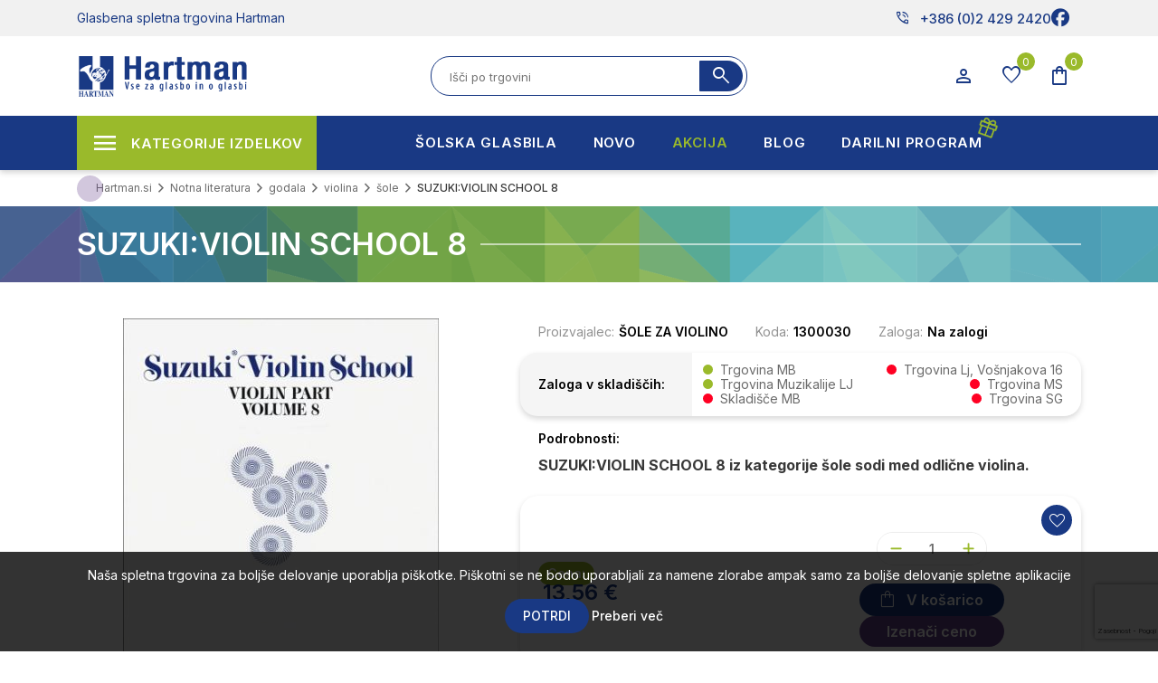

--- FILE ---
content_type: text/html; charset=utf-8
request_url: https://www.hartman.si/RetrieveProductRibbons
body_size: 571
content:

            <a href="/ustnik-klarinet-vandoren-masters-cl6-pewter--obje" class="ribbon-position bottom-left" data-productribbonid="1" data-productid="1201">
                <div class="product-ribbon akcija">


            <label class="ribbon-text" style="action">akcija</label>
                </div>
            </a>
            <a href="/ustnik-klarinet-vandoren-masters-cl6-pewter--obje" class="ribbon-position top-left" data-productribbonid="6" data-productid="1201">
                <div class="product-ribbon akcija">


            <label class="ribbon-text" style="action">- 15%</label>
                </div>
            </a>
            <a href="/ashdown-ojacevalec-bas-little-bastard-lb-30h" class="ribbon-position bottom-left" data-productribbonid="1" data-productid="12329">
                <div class="product-ribbon akcija">


            <label class="ribbon-text" style="action">akcija</label>
                </div>
            </a>
            <a href="/ashdown-ojacevalec-bas-little-bastard-lb-30h" class="ribbon-position top-left" data-productribbonid="6" data-productid="12329">
                <div class="product-ribbon akcija">


            <label class="ribbon-text" style="action">- 20%</label>
                </div>
            </a>
            <a href="/leho-tenor-ukulele-lhut-ssm-e-tenor-weq-all-solid" class="ribbon-position bottom-left" data-productribbonid="1" data-productid="44003">
                <div class="product-ribbon akcija">


            <label class="ribbon-text" style="action">akcija</label>
                </div>
            </a>
            <a href="/leho-tenor-ukulele-lhut-ssm-e-tenor-weq-all-solid" class="ribbon-position top-left" data-productribbonid="6" data-productid="44003">
                <div class="product-ribbon akcija">


            <label class="ribbon-text" style="action">- 15%</label>
                </div>
            </a>
            <a href="/kala-concert-ukullele-learn-to-play-elvis-rockabil" class="ribbon-position bottom-left" data-productribbonid="1" data-productid="34811">
                <div class="product-ribbon akcija">


            <label class="ribbon-text" style="action">akcija</label>
                </div>
            </a>
            <a href="/kala-concert-ukullele-learn-to-play-elvis-rockabil" class="ribbon-position top-left" data-productribbonid="6" data-productid="34811">
                <div class="product-ribbon akcija">


            <label class="ribbon-text" style="action">- 15%</label>
                </div>
            </a>
            <a href="/klarinet-yamaha-ycl-cx-e" class="ribbon-position bottom-left" data-productribbonid="1" data-productid="10121">
                <div class="product-ribbon akcija">


            <label class="ribbon-text" style="action">akcija</label>
                </div>
            </a>
            <a href="/klarinet-yamaha-ycl-cx-e" class="ribbon-position top-left" data-productribbonid="4" data-productid="10121">
                <div class="product-ribbon garancijahartman">

        <img id="ribbon-picture-4-10121-117" src="https://www.hartman.si/images/thumbs/0075913_5let-garancije-mobile.png"/>

                </div>
            </a>
            <a href="/klarinet-yamaha-ycl-cx-e" class="ribbon-position top-left" data-productribbonid="6" data-productid="10121">
                <div class="product-ribbon akcija">


            <label class="ribbon-text" style="action">- 10%</label>
                </div>
            </a>
            <a href="/yamaha-uglasevalec-yt-100-2" class="ribbon-position bottom-left" data-productribbonid="1" data-productid="10264">
                <div class="product-ribbon akcija">


            <label class="ribbon-text" style="action">akcija</label>
                </div>
            </a>
            <a href="/yamaha-uglasevalec-yt-100-2" class="ribbon-position top-left" data-productribbonid="6" data-productid="10264">
                <div class="product-ribbon akcija">


            <label class="ribbon-text" style="action">- 20%</label>
                </div>
            </a>
            <a href="/sagitter-quiver-dmx-controler" class="ribbon-position bottom-left" data-productribbonid="1" data-productid="24327">
                <div class="product-ribbon akcija">


            <label class="ribbon-text" style="action">akcija</label>
                </div>
            </a>
            <a href="/sagitter-quiver-dmx-controler" class="ribbon-position top-left" data-productribbonid="6" data-productid="24327">
                <div class="product-ribbon akcija">


            <label class="ribbon-text" style="action">- 30%</label>
                </div>
            </a>
            <a href="/tech-21-tri-a-c-predojacevalec-distortion-b-stock" class="ribbon-position bottom-left" data-productribbonid="1" data-productid="46548">
                <div class="product-ribbon akcija">


            <label class="ribbon-text" style="action">akcija</label>
                </div>
            </a>
            <a href="/tech-21-tri-a-c-predojacevalec-distortion-b-stock" class="ribbon-position top-left" data-productribbonid="6" data-productid="46548">
                <div class="product-ribbon akcija">


            <label class="ribbon-text" style="action">- 10%</label>
                </div>
            </a>
            <a href="/trobenta-carolbrass-bb-ctr-4000h-glt-lakirana" class="ribbon-position bottom-left" data-productribbonid="1" data-productid="43035">
                <div class="product-ribbon akcija">


            <label class="ribbon-text" style="action">akcija</label>
                </div>
            </a>
            <a href="/trobenta-carolbrass-bb-ctr-4000h-glt-lakirana" class="ribbon-position top-left" data-productribbonid="6" data-productid="43035">
                <div class="product-ribbon akcija">


            <label class="ribbon-text" style="action">- 15%</label>
                </div>
            </a>
            <a href="/leho-tenor-ukulele-lhut-srg-e-tenor-weq-rengas-se" class="ribbon-position bottom-left" data-productribbonid="1" data-productid="45652">
                <div class="product-ribbon akcija">


            <label class="ribbon-text" style="action">akcija</label>
                </div>
            </a>
            <a href="/leho-tenor-ukulele-lhut-srg-e-tenor-weq-rengas-se" class="ribbon-position top-left" data-productribbonid="6" data-productid="45652">
                <div class="product-ribbon akcija">


            <label class="ribbon-text" style="action">- 20%</label>
                </div>
            </a>


--- FILE ---
content_type: text/html; charset=utf-8
request_url: https://www.google.com/recaptcha/api2/anchor?ar=1&k=6LfYU-opAAAAAFEttPkKVk1NE6zFlDCEriBIoB22&co=aHR0cHM6Ly93d3cuaGFydG1hbi5zaTo0NDM.&hl=sl&v=PoyoqOPhxBO7pBk68S4YbpHZ&size=invisible&anchor-ms=20000&execute-ms=30000&cb=fkrg7ek3bmaq
body_size: 48925
content:
<!DOCTYPE HTML><html dir="ltr" lang="sl"><head><meta http-equiv="Content-Type" content="text/html; charset=UTF-8">
<meta http-equiv="X-UA-Compatible" content="IE=edge">
<title>reCAPTCHA</title>
<style type="text/css">
/* cyrillic-ext */
@font-face {
  font-family: 'Roboto';
  font-style: normal;
  font-weight: 400;
  font-stretch: 100%;
  src: url(//fonts.gstatic.com/s/roboto/v48/KFO7CnqEu92Fr1ME7kSn66aGLdTylUAMa3GUBHMdazTgWw.woff2) format('woff2');
  unicode-range: U+0460-052F, U+1C80-1C8A, U+20B4, U+2DE0-2DFF, U+A640-A69F, U+FE2E-FE2F;
}
/* cyrillic */
@font-face {
  font-family: 'Roboto';
  font-style: normal;
  font-weight: 400;
  font-stretch: 100%;
  src: url(//fonts.gstatic.com/s/roboto/v48/KFO7CnqEu92Fr1ME7kSn66aGLdTylUAMa3iUBHMdazTgWw.woff2) format('woff2');
  unicode-range: U+0301, U+0400-045F, U+0490-0491, U+04B0-04B1, U+2116;
}
/* greek-ext */
@font-face {
  font-family: 'Roboto';
  font-style: normal;
  font-weight: 400;
  font-stretch: 100%;
  src: url(//fonts.gstatic.com/s/roboto/v48/KFO7CnqEu92Fr1ME7kSn66aGLdTylUAMa3CUBHMdazTgWw.woff2) format('woff2');
  unicode-range: U+1F00-1FFF;
}
/* greek */
@font-face {
  font-family: 'Roboto';
  font-style: normal;
  font-weight: 400;
  font-stretch: 100%;
  src: url(//fonts.gstatic.com/s/roboto/v48/KFO7CnqEu92Fr1ME7kSn66aGLdTylUAMa3-UBHMdazTgWw.woff2) format('woff2');
  unicode-range: U+0370-0377, U+037A-037F, U+0384-038A, U+038C, U+038E-03A1, U+03A3-03FF;
}
/* math */
@font-face {
  font-family: 'Roboto';
  font-style: normal;
  font-weight: 400;
  font-stretch: 100%;
  src: url(//fonts.gstatic.com/s/roboto/v48/KFO7CnqEu92Fr1ME7kSn66aGLdTylUAMawCUBHMdazTgWw.woff2) format('woff2');
  unicode-range: U+0302-0303, U+0305, U+0307-0308, U+0310, U+0312, U+0315, U+031A, U+0326-0327, U+032C, U+032F-0330, U+0332-0333, U+0338, U+033A, U+0346, U+034D, U+0391-03A1, U+03A3-03A9, U+03B1-03C9, U+03D1, U+03D5-03D6, U+03F0-03F1, U+03F4-03F5, U+2016-2017, U+2034-2038, U+203C, U+2040, U+2043, U+2047, U+2050, U+2057, U+205F, U+2070-2071, U+2074-208E, U+2090-209C, U+20D0-20DC, U+20E1, U+20E5-20EF, U+2100-2112, U+2114-2115, U+2117-2121, U+2123-214F, U+2190, U+2192, U+2194-21AE, U+21B0-21E5, U+21F1-21F2, U+21F4-2211, U+2213-2214, U+2216-22FF, U+2308-230B, U+2310, U+2319, U+231C-2321, U+2336-237A, U+237C, U+2395, U+239B-23B7, U+23D0, U+23DC-23E1, U+2474-2475, U+25AF, U+25B3, U+25B7, U+25BD, U+25C1, U+25CA, U+25CC, U+25FB, U+266D-266F, U+27C0-27FF, U+2900-2AFF, U+2B0E-2B11, U+2B30-2B4C, U+2BFE, U+3030, U+FF5B, U+FF5D, U+1D400-1D7FF, U+1EE00-1EEFF;
}
/* symbols */
@font-face {
  font-family: 'Roboto';
  font-style: normal;
  font-weight: 400;
  font-stretch: 100%;
  src: url(//fonts.gstatic.com/s/roboto/v48/KFO7CnqEu92Fr1ME7kSn66aGLdTylUAMaxKUBHMdazTgWw.woff2) format('woff2');
  unicode-range: U+0001-000C, U+000E-001F, U+007F-009F, U+20DD-20E0, U+20E2-20E4, U+2150-218F, U+2190, U+2192, U+2194-2199, U+21AF, U+21E6-21F0, U+21F3, U+2218-2219, U+2299, U+22C4-22C6, U+2300-243F, U+2440-244A, U+2460-24FF, U+25A0-27BF, U+2800-28FF, U+2921-2922, U+2981, U+29BF, U+29EB, U+2B00-2BFF, U+4DC0-4DFF, U+FFF9-FFFB, U+10140-1018E, U+10190-1019C, U+101A0, U+101D0-101FD, U+102E0-102FB, U+10E60-10E7E, U+1D2C0-1D2D3, U+1D2E0-1D37F, U+1F000-1F0FF, U+1F100-1F1AD, U+1F1E6-1F1FF, U+1F30D-1F30F, U+1F315, U+1F31C, U+1F31E, U+1F320-1F32C, U+1F336, U+1F378, U+1F37D, U+1F382, U+1F393-1F39F, U+1F3A7-1F3A8, U+1F3AC-1F3AF, U+1F3C2, U+1F3C4-1F3C6, U+1F3CA-1F3CE, U+1F3D4-1F3E0, U+1F3ED, U+1F3F1-1F3F3, U+1F3F5-1F3F7, U+1F408, U+1F415, U+1F41F, U+1F426, U+1F43F, U+1F441-1F442, U+1F444, U+1F446-1F449, U+1F44C-1F44E, U+1F453, U+1F46A, U+1F47D, U+1F4A3, U+1F4B0, U+1F4B3, U+1F4B9, U+1F4BB, U+1F4BF, U+1F4C8-1F4CB, U+1F4D6, U+1F4DA, U+1F4DF, U+1F4E3-1F4E6, U+1F4EA-1F4ED, U+1F4F7, U+1F4F9-1F4FB, U+1F4FD-1F4FE, U+1F503, U+1F507-1F50B, U+1F50D, U+1F512-1F513, U+1F53E-1F54A, U+1F54F-1F5FA, U+1F610, U+1F650-1F67F, U+1F687, U+1F68D, U+1F691, U+1F694, U+1F698, U+1F6AD, U+1F6B2, U+1F6B9-1F6BA, U+1F6BC, U+1F6C6-1F6CF, U+1F6D3-1F6D7, U+1F6E0-1F6EA, U+1F6F0-1F6F3, U+1F6F7-1F6FC, U+1F700-1F7FF, U+1F800-1F80B, U+1F810-1F847, U+1F850-1F859, U+1F860-1F887, U+1F890-1F8AD, U+1F8B0-1F8BB, U+1F8C0-1F8C1, U+1F900-1F90B, U+1F93B, U+1F946, U+1F984, U+1F996, U+1F9E9, U+1FA00-1FA6F, U+1FA70-1FA7C, U+1FA80-1FA89, U+1FA8F-1FAC6, U+1FACE-1FADC, U+1FADF-1FAE9, U+1FAF0-1FAF8, U+1FB00-1FBFF;
}
/* vietnamese */
@font-face {
  font-family: 'Roboto';
  font-style: normal;
  font-weight: 400;
  font-stretch: 100%;
  src: url(//fonts.gstatic.com/s/roboto/v48/KFO7CnqEu92Fr1ME7kSn66aGLdTylUAMa3OUBHMdazTgWw.woff2) format('woff2');
  unicode-range: U+0102-0103, U+0110-0111, U+0128-0129, U+0168-0169, U+01A0-01A1, U+01AF-01B0, U+0300-0301, U+0303-0304, U+0308-0309, U+0323, U+0329, U+1EA0-1EF9, U+20AB;
}
/* latin-ext */
@font-face {
  font-family: 'Roboto';
  font-style: normal;
  font-weight: 400;
  font-stretch: 100%;
  src: url(//fonts.gstatic.com/s/roboto/v48/KFO7CnqEu92Fr1ME7kSn66aGLdTylUAMa3KUBHMdazTgWw.woff2) format('woff2');
  unicode-range: U+0100-02BA, U+02BD-02C5, U+02C7-02CC, U+02CE-02D7, U+02DD-02FF, U+0304, U+0308, U+0329, U+1D00-1DBF, U+1E00-1E9F, U+1EF2-1EFF, U+2020, U+20A0-20AB, U+20AD-20C0, U+2113, U+2C60-2C7F, U+A720-A7FF;
}
/* latin */
@font-face {
  font-family: 'Roboto';
  font-style: normal;
  font-weight: 400;
  font-stretch: 100%;
  src: url(//fonts.gstatic.com/s/roboto/v48/KFO7CnqEu92Fr1ME7kSn66aGLdTylUAMa3yUBHMdazQ.woff2) format('woff2');
  unicode-range: U+0000-00FF, U+0131, U+0152-0153, U+02BB-02BC, U+02C6, U+02DA, U+02DC, U+0304, U+0308, U+0329, U+2000-206F, U+20AC, U+2122, U+2191, U+2193, U+2212, U+2215, U+FEFF, U+FFFD;
}
/* cyrillic-ext */
@font-face {
  font-family: 'Roboto';
  font-style: normal;
  font-weight: 500;
  font-stretch: 100%;
  src: url(//fonts.gstatic.com/s/roboto/v48/KFO7CnqEu92Fr1ME7kSn66aGLdTylUAMa3GUBHMdazTgWw.woff2) format('woff2');
  unicode-range: U+0460-052F, U+1C80-1C8A, U+20B4, U+2DE0-2DFF, U+A640-A69F, U+FE2E-FE2F;
}
/* cyrillic */
@font-face {
  font-family: 'Roboto';
  font-style: normal;
  font-weight: 500;
  font-stretch: 100%;
  src: url(//fonts.gstatic.com/s/roboto/v48/KFO7CnqEu92Fr1ME7kSn66aGLdTylUAMa3iUBHMdazTgWw.woff2) format('woff2');
  unicode-range: U+0301, U+0400-045F, U+0490-0491, U+04B0-04B1, U+2116;
}
/* greek-ext */
@font-face {
  font-family: 'Roboto';
  font-style: normal;
  font-weight: 500;
  font-stretch: 100%;
  src: url(//fonts.gstatic.com/s/roboto/v48/KFO7CnqEu92Fr1ME7kSn66aGLdTylUAMa3CUBHMdazTgWw.woff2) format('woff2');
  unicode-range: U+1F00-1FFF;
}
/* greek */
@font-face {
  font-family: 'Roboto';
  font-style: normal;
  font-weight: 500;
  font-stretch: 100%;
  src: url(//fonts.gstatic.com/s/roboto/v48/KFO7CnqEu92Fr1ME7kSn66aGLdTylUAMa3-UBHMdazTgWw.woff2) format('woff2');
  unicode-range: U+0370-0377, U+037A-037F, U+0384-038A, U+038C, U+038E-03A1, U+03A3-03FF;
}
/* math */
@font-face {
  font-family: 'Roboto';
  font-style: normal;
  font-weight: 500;
  font-stretch: 100%;
  src: url(//fonts.gstatic.com/s/roboto/v48/KFO7CnqEu92Fr1ME7kSn66aGLdTylUAMawCUBHMdazTgWw.woff2) format('woff2');
  unicode-range: U+0302-0303, U+0305, U+0307-0308, U+0310, U+0312, U+0315, U+031A, U+0326-0327, U+032C, U+032F-0330, U+0332-0333, U+0338, U+033A, U+0346, U+034D, U+0391-03A1, U+03A3-03A9, U+03B1-03C9, U+03D1, U+03D5-03D6, U+03F0-03F1, U+03F4-03F5, U+2016-2017, U+2034-2038, U+203C, U+2040, U+2043, U+2047, U+2050, U+2057, U+205F, U+2070-2071, U+2074-208E, U+2090-209C, U+20D0-20DC, U+20E1, U+20E5-20EF, U+2100-2112, U+2114-2115, U+2117-2121, U+2123-214F, U+2190, U+2192, U+2194-21AE, U+21B0-21E5, U+21F1-21F2, U+21F4-2211, U+2213-2214, U+2216-22FF, U+2308-230B, U+2310, U+2319, U+231C-2321, U+2336-237A, U+237C, U+2395, U+239B-23B7, U+23D0, U+23DC-23E1, U+2474-2475, U+25AF, U+25B3, U+25B7, U+25BD, U+25C1, U+25CA, U+25CC, U+25FB, U+266D-266F, U+27C0-27FF, U+2900-2AFF, U+2B0E-2B11, U+2B30-2B4C, U+2BFE, U+3030, U+FF5B, U+FF5D, U+1D400-1D7FF, U+1EE00-1EEFF;
}
/* symbols */
@font-face {
  font-family: 'Roboto';
  font-style: normal;
  font-weight: 500;
  font-stretch: 100%;
  src: url(//fonts.gstatic.com/s/roboto/v48/KFO7CnqEu92Fr1ME7kSn66aGLdTylUAMaxKUBHMdazTgWw.woff2) format('woff2');
  unicode-range: U+0001-000C, U+000E-001F, U+007F-009F, U+20DD-20E0, U+20E2-20E4, U+2150-218F, U+2190, U+2192, U+2194-2199, U+21AF, U+21E6-21F0, U+21F3, U+2218-2219, U+2299, U+22C4-22C6, U+2300-243F, U+2440-244A, U+2460-24FF, U+25A0-27BF, U+2800-28FF, U+2921-2922, U+2981, U+29BF, U+29EB, U+2B00-2BFF, U+4DC0-4DFF, U+FFF9-FFFB, U+10140-1018E, U+10190-1019C, U+101A0, U+101D0-101FD, U+102E0-102FB, U+10E60-10E7E, U+1D2C0-1D2D3, U+1D2E0-1D37F, U+1F000-1F0FF, U+1F100-1F1AD, U+1F1E6-1F1FF, U+1F30D-1F30F, U+1F315, U+1F31C, U+1F31E, U+1F320-1F32C, U+1F336, U+1F378, U+1F37D, U+1F382, U+1F393-1F39F, U+1F3A7-1F3A8, U+1F3AC-1F3AF, U+1F3C2, U+1F3C4-1F3C6, U+1F3CA-1F3CE, U+1F3D4-1F3E0, U+1F3ED, U+1F3F1-1F3F3, U+1F3F5-1F3F7, U+1F408, U+1F415, U+1F41F, U+1F426, U+1F43F, U+1F441-1F442, U+1F444, U+1F446-1F449, U+1F44C-1F44E, U+1F453, U+1F46A, U+1F47D, U+1F4A3, U+1F4B0, U+1F4B3, U+1F4B9, U+1F4BB, U+1F4BF, U+1F4C8-1F4CB, U+1F4D6, U+1F4DA, U+1F4DF, U+1F4E3-1F4E6, U+1F4EA-1F4ED, U+1F4F7, U+1F4F9-1F4FB, U+1F4FD-1F4FE, U+1F503, U+1F507-1F50B, U+1F50D, U+1F512-1F513, U+1F53E-1F54A, U+1F54F-1F5FA, U+1F610, U+1F650-1F67F, U+1F687, U+1F68D, U+1F691, U+1F694, U+1F698, U+1F6AD, U+1F6B2, U+1F6B9-1F6BA, U+1F6BC, U+1F6C6-1F6CF, U+1F6D3-1F6D7, U+1F6E0-1F6EA, U+1F6F0-1F6F3, U+1F6F7-1F6FC, U+1F700-1F7FF, U+1F800-1F80B, U+1F810-1F847, U+1F850-1F859, U+1F860-1F887, U+1F890-1F8AD, U+1F8B0-1F8BB, U+1F8C0-1F8C1, U+1F900-1F90B, U+1F93B, U+1F946, U+1F984, U+1F996, U+1F9E9, U+1FA00-1FA6F, U+1FA70-1FA7C, U+1FA80-1FA89, U+1FA8F-1FAC6, U+1FACE-1FADC, U+1FADF-1FAE9, U+1FAF0-1FAF8, U+1FB00-1FBFF;
}
/* vietnamese */
@font-face {
  font-family: 'Roboto';
  font-style: normal;
  font-weight: 500;
  font-stretch: 100%;
  src: url(//fonts.gstatic.com/s/roboto/v48/KFO7CnqEu92Fr1ME7kSn66aGLdTylUAMa3OUBHMdazTgWw.woff2) format('woff2');
  unicode-range: U+0102-0103, U+0110-0111, U+0128-0129, U+0168-0169, U+01A0-01A1, U+01AF-01B0, U+0300-0301, U+0303-0304, U+0308-0309, U+0323, U+0329, U+1EA0-1EF9, U+20AB;
}
/* latin-ext */
@font-face {
  font-family: 'Roboto';
  font-style: normal;
  font-weight: 500;
  font-stretch: 100%;
  src: url(//fonts.gstatic.com/s/roboto/v48/KFO7CnqEu92Fr1ME7kSn66aGLdTylUAMa3KUBHMdazTgWw.woff2) format('woff2');
  unicode-range: U+0100-02BA, U+02BD-02C5, U+02C7-02CC, U+02CE-02D7, U+02DD-02FF, U+0304, U+0308, U+0329, U+1D00-1DBF, U+1E00-1E9F, U+1EF2-1EFF, U+2020, U+20A0-20AB, U+20AD-20C0, U+2113, U+2C60-2C7F, U+A720-A7FF;
}
/* latin */
@font-face {
  font-family: 'Roboto';
  font-style: normal;
  font-weight: 500;
  font-stretch: 100%;
  src: url(//fonts.gstatic.com/s/roboto/v48/KFO7CnqEu92Fr1ME7kSn66aGLdTylUAMa3yUBHMdazQ.woff2) format('woff2');
  unicode-range: U+0000-00FF, U+0131, U+0152-0153, U+02BB-02BC, U+02C6, U+02DA, U+02DC, U+0304, U+0308, U+0329, U+2000-206F, U+20AC, U+2122, U+2191, U+2193, U+2212, U+2215, U+FEFF, U+FFFD;
}
/* cyrillic-ext */
@font-face {
  font-family: 'Roboto';
  font-style: normal;
  font-weight: 900;
  font-stretch: 100%;
  src: url(//fonts.gstatic.com/s/roboto/v48/KFO7CnqEu92Fr1ME7kSn66aGLdTylUAMa3GUBHMdazTgWw.woff2) format('woff2');
  unicode-range: U+0460-052F, U+1C80-1C8A, U+20B4, U+2DE0-2DFF, U+A640-A69F, U+FE2E-FE2F;
}
/* cyrillic */
@font-face {
  font-family: 'Roboto';
  font-style: normal;
  font-weight: 900;
  font-stretch: 100%;
  src: url(//fonts.gstatic.com/s/roboto/v48/KFO7CnqEu92Fr1ME7kSn66aGLdTylUAMa3iUBHMdazTgWw.woff2) format('woff2');
  unicode-range: U+0301, U+0400-045F, U+0490-0491, U+04B0-04B1, U+2116;
}
/* greek-ext */
@font-face {
  font-family: 'Roboto';
  font-style: normal;
  font-weight: 900;
  font-stretch: 100%;
  src: url(//fonts.gstatic.com/s/roboto/v48/KFO7CnqEu92Fr1ME7kSn66aGLdTylUAMa3CUBHMdazTgWw.woff2) format('woff2');
  unicode-range: U+1F00-1FFF;
}
/* greek */
@font-face {
  font-family: 'Roboto';
  font-style: normal;
  font-weight: 900;
  font-stretch: 100%;
  src: url(//fonts.gstatic.com/s/roboto/v48/KFO7CnqEu92Fr1ME7kSn66aGLdTylUAMa3-UBHMdazTgWw.woff2) format('woff2');
  unicode-range: U+0370-0377, U+037A-037F, U+0384-038A, U+038C, U+038E-03A1, U+03A3-03FF;
}
/* math */
@font-face {
  font-family: 'Roboto';
  font-style: normal;
  font-weight: 900;
  font-stretch: 100%;
  src: url(//fonts.gstatic.com/s/roboto/v48/KFO7CnqEu92Fr1ME7kSn66aGLdTylUAMawCUBHMdazTgWw.woff2) format('woff2');
  unicode-range: U+0302-0303, U+0305, U+0307-0308, U+0310, U+0312, U+0315, U+031A, U+0326-0327, U+032C, U+032F-0330, U+0332-0333, U+0338, U+033A, U+0346, U+034D, U+0391-03A1, U+03A3-03A9, U+03B1-03C9, U+03D1, U+03D5-03D6, U+03F0-03F1, U+03F4-03F5, U+2016-2017, U+2034-2038, U+203C, U+2040, U+2043, U+2047, U+2050, U+2057, U+205F, U+2070-2071, U+2074-208E, U+2090-209C, U+20D0-20DC, U+20E1, U+20E5-20EF, U+2100-2112, U+2114-2115, U+2117-2121, U+2123-214F, U+2190, U+2192, U+2194-21AE, U+21B0-21E5, U+21F1-21F2, U+21F4-2211, U+2213-2214, U+2216-22FF, U+2308-230B, U+2310, U+2319, U+231C-2321, U+2336-237A, U+237C, U+2395, U+239B-23B7, U+23D0, U+23DC-23E1, U+2474-2475, U+25AF, U+25B3, U+25B7, U+25BD, U+25C1, U+25CA, U+25CC, U+25FB, U+266D-266F, U+27C0-27FF, U+2900-2AFF, U+2B0E-2B11, U+2B30-2B4C, U+2BFE, U+3030, U+FF5B, U+FF5D, U+1D400-1D7FF, U+1EE00-1EEFF;
}
/* symbols */
@font-face {
  font-family: 'Roboto';
  font-style: normal;
  font-weight: 900;
  font-stretch: 100%;
  src: url(//fonts.gstatic.com/s/roboto/v48/KFO7CnqEu92Fr1ME7kSn66aGLdTylUAMaxKUBHMdazTgWw.woff2) format('woff2');
  unicode-range: U+0001-000C, U+000E-001F, U+007F-009F, U+20DD-20E0, U+20E2-20E4, U+2150-218F, U+2190, U+2192, U+2194-2199, U+21AF, U+21E6-21F0, U+21F3, U+2218-2219, U+2299, U+22C4-22C6, U+2300-243F, U+2440-244A, U+2460-24FF, U+25A0-27BF, U+2800-28FF, U+2921-2922, U+2981, U+29BF, U+29EB, U+2B00-2BFF, U+4DC0-4DFF, U+FFF9-FFFB, U+10140-1018E, U+10190-1019C, U+101A0, U+101D0-101FD, U+102E0-102FB, U+10E60-10E7E, U+1D2C0-1D2D3, U+1D2E0-1D37F, U+1F000-1F0FF, U+1F100-1F1AD, U+1F1E6-1F1FF, U+1F30D-1F30F, U+1F315, U+1F31C, U+1F31E, U+1F320-1F32C, U+1F336, U+1F378, U+1F37D, U+1F382, U+1F393-1F39F, U+1F3A7-1F3A8, U+1F3AC-1F3AF, U+1F3C2, U+1F3C4-1F3C6, U+1F3CA-1F3CE, U+1F3D4-1F3E0, U+1F3ED, U+1F3F1-1F3F3, U+1F3F5-1F3F7, U+1F408, U+1F415, U+1F41F, U+1F426, U+1F43F, U+1F441-1F442, U+1F444, U+1F446-1F449, U+1F44C-1F44E, U+1F453, U+1F46A, U+1F47D, U+1F4A3, U+1F4B0, U+1F4B3, U+1F4B9, U+1F4BB, U+1F4BF, U+1F4C8-1F4CB, U+1F4D6, U+1F4DA, U+1F4DF, U+1F4E3-1F4E6, U+1F4EA-1F4ED, U+1F4F7, U+1F4F9-1F4FB, U+1F4FD-1F4FE, U+1F503, U+1F507-1F50B, U+1F50D, U+1F512-1F513, U+1F53E-1F54A, U+1F54F-1F5FA, U+1F610, U+1F650-1F67F, U+1F687, U+1F68D, U+1F691, U+1F694, U+1F698, U+1F6AD, U+1F6B2, U+1F6B9-1F6BA, U+1F6BC, U+1F6C6-1F6CF, U+1F6D3-1F6D7, U+1F6E0-1F6EA, U+1F6F0-1F6F3, U+1F6F7-1F6FC, U+1F700-1F7FF, U+1F800-1F80B, U+1F810-1F847, U+1F850-1F859, U+1F860-1F887, U+1F890-1F8AD, U+1F8B0-1F8BB, U+1F8C0-1F8C1, U+1F900-1F90B, U+1F93B, U+1F946, U+1F984, U+1F996, U+1F9E9, U+1FA00-1FA6F, U+1FA70-1FA7C, U+1FA80-1FA89, U+1FA8F-1FAC6, U+1FACE-1FADC, U+1FADF-1FAE9, U+1FAF0-1FAF8, U+1FB00-1FBFF;
}
/* vietnamese */
@font-face {
  font-family: 'Roboto';
  font-style: normal;
  font-weight: 900;
  font-stretch: 100%;
  src: url(//fonts.gstatic.com/s/roboto/v48/KFO7CnqEu92Fr1ME7kSn66aGLdTylUAMa3OUBHMdazTgWw.woff2) format('woff2');
  unicode-range: U+0102-0103, U+0110-0111, U+0128-0129, U+0168-0169, U+01A0-01A1, U+01AF-01B0, U+0300-0301, U+0303-0304, U+0308-0309, U+0323, U+0329, U+1EA0-1EF9, U+20AB;
}
/* latin-ext */
@font-face {
  font-family: 'Roboto';
  font-style: normal;
  font-weight: 900;
  font-stretch: 100%;
  src: url(//fonts.gstatic.com/s/roboto/v48/KFO7CnqEu92Fr1ME7kSn66aGLdTylUAMa3KUBHMdazTgWw.woff2) format('woff2');
  unicode-range: U+0100-02BA, U+02BD-02C5, U+02C7-02CC, U+02CE-02D7, U+02DD-02FF, U+0304, U+0308, U+0329, U+1D00-1DBF, U+1E00-1E9F, U+1EF2-1EFF, U+2020, U+20A0-20AB, U+20AD-20C0, U+2113, U+2C60-2C7F, U+A720-A7FF;
}
/* latin */
@font-face {
  font-family: 'Roboto';
  font-style: normal;
  font-weight: 900;
  font-stretch: 100%;
  src: url(//fonts.gstatic.com/s/roboto/v48/KFO7CnqEu92Fr1ME7kSn66aGLdTylUAMa3yUBHMdazQ.woff2) format('woff2');
  unicode-range: U+0000-00FF, U+0131, U+0152-0153, U+02BB-02BC, U+02C6, U+02DA, U+02DC, U+0304, U+0308, U+0329, U+2000-206F, U+20AC, U+2122, U+2191, U+2193, U+2212, U+2215, U+FEFF, U+FFFD;
}

</style>
<link rel="stylesheet" type="text/css" href="https://www.gstatic.com/recaptcha/releases/PoyoqOPhxBO7pBk68S4YbpHZ/styles__ltr.css">
<script nonce="Eq7FWtxjhf0rCDdgkHjkMw" type="text/javascript">window['__recaptcha_api'] = 'https://www.google.com/recaptcha/api2/';</script>
<script type="text/javascript" src="https://www.gstatic.com/recaptcha/releases/PoyoqOPhxBO7pBk68S4YbpHZ/recaptcha__sl.js" nonce="Eq7FWtxjhf0rCDdgkHjkMw">
      
    </script></head>
<body><div id="rc-anchor-alert" class="rc-anchor-alert"></div>
<input type="hidden" id="recaptcha-token" value="[base64]">
<script type="text/javascript" nonce="Eq7FWtxjhf0rCDdgkHjkMw">
      recaptcha.anchor.Main.init("[\x22ainput\x22,[\x22bgdata\x22,\x22\x22,\[base64]/[base64]/MjU1Ong/[base64]/[base64]/[base64]/[base64]/[base64]/[base64]/[base64]/[base64]/[base64]/[base64]/[base64]/[base64]/[base64]/[base64]/[base64]\\u003d\x22,\[base64]\\u003d\\u003d\x22,\x22wrB8fsOVU8K0YAzDsSQpw7ZFw6jDnMK1NMOASRcrw6fCsGlmw6/DuMO0wqrCmnklazfCkMKgw7BwEHhvL8KRGjhtw5h/wo83Q13DgsOHHcO3woNjw7VUwocBw4lEwpgDw7fCs2fCknsuJMOkGxcFTcOSJcOeDxHCgTgPMGNmOxo7NsKawo1kw68UwoHDksOGC8K7KMODw4TCmcOJQ2DDkMKPw4DDmh4qwox4w7/Cu8KyGMKwAMOWCxZqwqduS8OpNGEHwrzDijbDqlZYwqR+PB7DhMKHNWFLHBPDusOiwocrDsKyw4/CiMOuw6jDkxMicn3CnMKewpbDgVAewo3DvsOnwqEpwrvDvMKZwpLCs8K8ehouwrLCol/Dpl4fwo/CmcKXwq0LMsKXw69CPcKOwo84LsKLwo3Cu8KyeMOxMcKww4fCvUTDv8KTw4oTecOfBcKxYsOMw4nCicONGcOjbRbDrjIyw6BRw4PDtsOlNcOXJMO9NsOeK28IfzfCqRbCiMKhGT54w5Mxw5fDrU1jOzfCigV4W8O/[base64]/[base64]/w60hC8OGIsOAwpXDmFVYw70hdE3DkhTCsMKpwpnDjk0vKSvDmsOKwqgiw67CvsO8w7fDgFPCmQ4CImsJLcOnwphfSMOPw73CuMK9XMKNOMKKwokTwqzDoVbCj8KZb00HLSrDmcKAK8OtwoHDu8KiRC/CkQDDvWFyw4LCoMOKw7AxwqbCnWTDvVfDpQwDWmI0EMK4aMOzcMO0w7VDwqcsEwrDj3ctw7dfIWPDjMObwoV+bsKhwqEIYFh7wqR5w7MYbMOURDjDiF8CYcKZPSYHZMKqwp06w6DDqMOCfj/DnS3DsTHCoMOMOS/CrMObw43DhVLCg8OAwrXDtzt4w7vCjsOVODtCwpcaw50tO0DDolZdFcOKwrtbw47DmjhEwrttT8O5eMKdw6nCpMK3wobClU0+wqIMwq3CpcO1wpzDsWHDpMODCsKDwprCjQdgCxQ0OwjCisKywoVtwp5wwoQlHsKoDsKMwqzDhSXCmxw/[base64]/DjMKgw6MhXj3Dl8OsfUtMMsO7wpfCscKywpnDrcOGwpTDnMOmw4PChhRHbMKxwosXXDsBw6rDoF3DpcO3wonCocOuDMO0w7/CtMKxw5HDiiNnwoM1LcOowod7woptw5/Dt8OzOljClE7CkTsLw4cNIcKSwqXDosKhIMOtw7nCtMODw5VLIHbDhcK4woTDq8ObfUTCuwBVwpHCvTYyw6zDlWrDo0MEZXAkA8OWFHM5B1zDgD3CgcOCwpHDlsOTC0TDiEnCgC1hWgTDncKJw7F+w59CwpNBwq96TCjCoVDDq8OzV8O7JsK1Rh4pwrXCsV8xw6/[base64]/w4ZHwpXCrsOJwqoDQjLDsMOrJlBKwqjCngdOO8OlLSnDqmcGT3rDkcKCbXfCicOPw6xAwofCmMKuEsOtQBvDlsOgMlJAZW09ccKXNFdYwo8jK8OpwqbCgW9sKTPCsAnCuQwHbMK3w6N4IE0bQRjCkMK5w547BsKMRcOWSxp2w4h2w7fCtxDCpsKGw7/[base64]/[base64]/F17CoVgQwpIdwo86wrNHw499D8Ohw5jDlSMsI8O9JHnDvcKSMmbDvV1qW0TDtyHDuWrDt8KSwqBjwqxKFinDuic0woXCn8KUw4NtYMK4TUrDvwXDrcOUw609L8Ovw4xyaMOuwpPCmsKAw4/DvMO3wqkJw5UMe8OAw448w7nCjmBkMsOWw6DDinp4wq/[base64]/[base64]/CmjTClsOJT8Opw6YgB3nDogHCjMO0w4/CrcKYw5fCtmbCgcOVwrIpSsKlYsKsTikzw4oBw5IbXSUqIsO3Aj/[base64]/CiMONZ8O3cMOgw4/CscO+ZsKNwoXDrsOHwoEQeGAtwq3ChcK2w4xoMMOHa8KXw41XPsKTwoZSw7rClcOFUcO3w77DgsKTAnjDhCvDncKow4jCtcK2UVsjB8OSdsONwpAIwrIEMEU/KjRLwrzClV7CtMKpZVDDsFXCgGgXS2HDmgMoGsOYTMO2H0XCkXjDocK6woNRwrkBJjvCpMO3w6ADAVzCiAnDsHhXNMOuw7PDtz9tw5XCgcOGFXQXw7/Dr8OwcWDDv3QxwpwDKcKuX8OAw4TDsmXCrMKcwprDtcOiwqVUaMOmwqjCmi8lw7/Dk8ORVjnCvTVoBy7CgwPDr8OGw703HxLDskbDjsOvwqImwoHDlEXDrSxZwpvConzChMOCAEQLMnLDjAPDlsKlworCj8KWRU7Ch0/Dl8Ooc8OowpvCkjJMwpINGcKIcxFXccOhwok7wq7Di3gCaMKPXhNXw5jDkMKtwobDu8KKwqjCrcKow7V2EcK/wpUtwr3CrcKQH0AIw7zDqcKdwqPChcKzdsKSw6cwLUtAw6QWwqR2Dl1mw64GP8KSwoMqKx7CoS9lSV7Cp8Kvw5PChMOOwoZZPAXDoVbCsB/DgMKANBHClF3CnMK8w6kZwprDtMKRA8OGwrg+AQ5bworDkcKcdRh6AcORccOqBUvCs8ObwoNGVsOkFBYmw6zDpMOYUsOFw7vDnUvDvE0KfXMuXA/CicKxwrfCiRwFRMO8QsOJw7LDrcKMCMKyw7d+OcOTwrZjwqERwojCocKrKMKHwovDncKbXsOawpXDqcKow4XCsGPDjDN4w5lbMsOFwrHCmcKJJsKQwp/Dp8OwBQQnw63DnMO1CMK1UMKJwqkrY8K+GcKMw7F7acOcdBVHwpTCqMOmBC1cHcKwwpbDlClUSxzCnMOSXcOiXmoWX1TCksKhLQUdaAcwV8OgBUzCn8ORTsK0b8KAw6HCncKdfXjCghNnw6HDr8Kgwq7Cs8KAHTvDuF/DlsOCwoMfcjbCjcOww6/CiMKCAsKQw50yFHrCgnZPFjDDhMOmDBLDjHPDvitywrNRWhnCsAl2w7DDmVQcwrbCgMKmwobCtAzCg8OSwpZfw4fDp8K/[base64]/CpsKTSMKowp/CsjRnw5g+RsOHw49TDEvCoG5AYcOUwpnDkMOqw4rCpCB7wrwbBxPDvUvCmkfDncOATDQsw7LDuMOjw6DDusK5wq7CjMK7GQnDv8KUw5fDtSU7wqfClSLDs8O0e8OEwqfDl8OuJDfDtRzDusOhDsKIw7/CvmBjwqHCtcO0w4koXMONQRzCrMOhTABzwpvCm0VOX8Oww4JASsKTwqVlwrkNwpUFwqAFKcK4w4/Dk8OMwq3DjMO5c1jDlETCjknDm00Swp3Ch3R5f8K0w7M5aMKeMXx7IB0UE8O/[base64]/DoQfCt8KswodhQyrCjsKXdQI7AQ7DkcObwoJqw6/DucOiw6jDrcO2wqPCozXChEcsClRLw7TCgMOJCzTCncOcwohgw4bDuMOuwqbCt8OBw77CkMOCwq3CnsKvGMOkbsK3w4/DkChrw4PChyoqJMOACR4jHMO7w4VZwqhhw6HDh8OiPmp5wo0sRMKTwpR5w7zCs0fCkGfCt18VwoLCin9Nw4AAPXPDrlXCpMOjIcKZEBsHQsK6ZcOfMHHDqDXDo8KrYQzCo8OFw7rCsisKX8O8N8Obw6A1JcOfw7DCpExrw43CmcOMED/DtjTCm8KNw43DnC7Dp1I+dcKSNyzDoyTCs8OIw70nZ8KgQxUnYcKDw4/CgCDDl8KBBsO8w4PDoMKewokBeDfCoG7DlAw5w5h7wp7Dj8Oxw6PCmsK8w7jDtwg0bMKzY1YEYFvDg2p3w4bDs0XCihHCnsK6wqoxw7QsBMOFccKfQMO/w7x3ak3DoMOxwpd9fsOSYULCnMKowqzDkMO4dyPDpRgQN8O4w6zCgUDDvHrCmDDDscKmasOowo4lfMOQbz4nMcOPw5DDvMKGwpZIdEHDgsOiw5/ClkzDqSHDonc7EcO+ZsOEwqjCm8OSwrjDmCPDq8KBb8K/CWPDmcKpwowGQVzDtibDhMKrUxpww69zw6luw4xNwrHCscOfVsOSw4DDu8OefhQMwoEqw4kbcMOnPnB8wptRwr3CosOGdQhBcMO8wr3CscKYw7fCqzgcLcOdJcKPWQEVcE/CsFQVwqzCt8KswonCpMKqw6TDo8KYwoNqwqjDlBwIwpkCCEUUW8KQwpbDqgjCvVvCtic6wrPCv8OVVxvCuCRHKFzDsnHDpFYuw5gzw5vDm8Kkwp7DgHnDo8Odwq/[base64]/wrLDr8OVw6kQF3HDj1kKwoLDsTvConUPwo7Dm8K0Eh3DpW/DvsO4Dk/[base64]/DuHDCtHnCu3jDlcKxOMObHnxBMApoQ8KTF8O4FMOdOG0hw5fCtFfDi8OWGMKhw4fCtcOhwpJIS8KEwq3CvD3CpsKhwqTCqxZ1wp4Dw4bCjsK0wq3CsWvDujcewpnCm8K2w4I6wpPDgAkzwrXDiGoYGsKyKcOLw7Uzw5VGw7HDr8OfDiABw7pBwqjDvkXDhnDCtn/DlWdzw7cjbsOBRmXDm0csIHFXQcKKwpnDhSNrw6TCvcOjwo3DlAYEYGJpw6rDsE3CglM9CV1YX8KYwoMRd8Okw7zChSgJNMOXwoPCrcK9XsOSBMOJw5pLaMO1XjM6V8Ofw7DChsKJw7Jiw5oSH03CnznDh8Ksw5TDsMK7AyRgWU5bCEfDpW3Cli/DviF2wqrCpEzClibDg8KYw7A6wrpEM21hOMOQw7/[base64]/DhTnDkRjDqRvCt8OswqYSw6x4w7LDkmRIwoVowrvCuFXCucKCw5zDusOne8OUwo04DTlSwonCjsOEw7Vvw5zDtsK/[base64]/CpMKeIMKMwq/[base64]/[base64]/DhjvCmMKOf2hXw7BmwopNFw7CgCnDlsO9w60rwrTCiRDDglgnwr3DnyViFWMOwqUswpTDjMO0w6oow4IYYMOWKXA0IQBwVHLDscKFw7kNwoARw6/[base64]/U8KWw7rCqcOhw7fCjMKNUMK/UgUXFCjDp8Kpw68Vwokwd1M1w4TCtHDDgcKSw6jCr8OswoPCjMOJwohRB8KAQQnClkvDhsOpw5xuB8KqLE3CpHXDtcO0w5nDssKtRzrCr8KhGzrChC86A8OXwqLDo8KMw7QvOkxwaULCrMKOw4QTW8K5N3bDt8K5QB/CtMKzw513TcKhO8KBYsKcAsKqwq5nwqjCggdBwothw7PDhQZXw7/[base64]/CkBLCnCXDiy8Jw7zCicOEw78Vw505emDCosO4w6jDr8OEGsO2BMOiw51qw5IGLljDssK3w47CqnEoIirCjsOOe8KSw5ZtwrrCqXJPMcOUHMK1P0bCnHZfC2XDhQ7DkcODwqFAT8KJZsO+wp1oFMOfJ8K4wrvDrmLCj8O3wrcwQMK1FgQSK8K2w7/[base64]/Dh8KrMwxPw4jDiTfCjsOcHcKLw5Q7wpAxw7NadsORHMOzw5TDk8KePnB2w4vDqMKhwqUhMcOpwrjCoR/DgsKFw6wSw6zCu8OMwqHCtsO/w4bDksK4wpROw7TDkMK8dW4yEsKgwpfClcOEw68nACQtwolwb0PCnwrCucOQw7jCl8OwZcKPfFDDg2kJw4kWw7Z0wq3CtRbDkMOhSTLDr2zDisKewo/DtDjDukbCpsOFwpBKKizDqmMowoZHw7J4w51FEMOPEyFIw7HDhsKkw73CvTzCoC3CkkPCr0vClRtHWcOkH3dsO8KOwoLDrzcdw4PCpAbDp8KrKcKjCXnDqMKqw77Clz/DijAMw7nCuScNZmdDw7xWP8OVNsK0w7PCuk7CnHHCk8K9XsKgCSJyUSQkw4rDj8K/w7bCiG1CTwrDrhIcSMKabTl6IjzDo2/ClBAqwpdjwronPMOuwp1zw61fwoNKKMOUDFYyGhTCsFLCtCw4WCcaRhzDv8KRw6o1w5LDqsONw5Vow7fCq8KXMV5ZwqPCpi/CmnFmacO6fMKPw4XCm8KPwqLDrMOMXU/[base64]/[base64]/[base64]/R8OGw6ZcwprDq8Kbw6DDolIVGsOWwpJFwqLCt1kBw6vDrhHCtMKuwrs8wq/DuwjDjDp9w6tFTsK0wq/[base64]/QsKuwqbCoh8ZHn1TRSvCrkzDhT4OwqUcP1PCjTvDpExEOcOjw5/CkGLDhcOmb2tbw4NJU3hIw4zCi8Ogw6wBwpsfw5VtwovDnywjXX7CjEEhTMKfN8OswrjCpB/CrjXDoQp5UMO5w6ctVRjCmMOHw4HCpTTCisODwpfDmEZoMCXDmxLDvMKYwrx0w4nCrHB0wrnDkkshw47DoEkzNcK6bsKNG8K1w4h9w4zDuMOvEnnDtBbDlxLCqHvDrgbDuHXCvBXClMKPA8KQGsKWAsKmdF3Ck3Nlw67Cn3QEE28mNCXDo2LCgB/CgsKNYEBzwrBiw6sAw4LDpsOZJ3EKw6zDuMOlwqTCkMK9wovDv8OBSXbDhDc9MsK3wrDDvRgmwrNaW0bCqSNgw6PCkMKPbQnCjsKLXMOzworDmiwPEMOmwr3CqDpZa8Oiw4sAw5FVw6/DgjnDqj01TsOcw6UkwrAzw6ktP8KzUyrDkMK2w5oQcMKoZcKMGWTDu8KCNgAnw65hwovCksKJHA7ClcOTB8ONR8KhRcOdScK5csOrw47CjBd3wrVgdcOYBcKjw615w7BIWsOfVMK5Z8OfH8KCw70BEmvCun3DkcO7w6PDhMO7YsKpw5fDgMKhw4ckBsKVLcO/w60OwqZfw7BYwqRUwonDt8O7w73Du0NabcKzP8Olw61LwojCqsKUwo4GHg1pw77DgRkvXgzCoHgsKMKqw50Jwp/DnhxZwrHDghDCisKOwrLDl8KUw5XCusKqwplTScKlJwLClcOMGMKueMKDwqAfwpfDtVgbwoXDuV1Lw4fDilN8UwDDikLDt8KBwrrDssOqw5paMgJQw7fCgsK6ZMKPwoVXwofCs8Ohw5PDq8KuEMOWw6rCkFsNw5MFeC8Mw70wdcKNWzZ/w5YZwprDoUoRw7jCq8KKIGsKAh/CkgnClsOVw4vCu8KrwrtXJXBVwpLDlH/ChMKUe0VmwqXCuMKww6QDH3ESwrLDuUHDnsKjw5cCHcK+eMKbw6PDn1LDnsKbwo9dwpY4GcOJw4gIaMKmw5rCs8KiwrvClULDvcK+wqhWwrFowqJ0PsOhwotywpXCtjpiJGLDh8OYw6AOSBc/[base64]/CtcKvX8KhIsOyw5XChMKKK3pgwofCpsK9LsKVPR/DgXLDosOiw5wTeDHDojbDscOpwpnCjxM6X8OOw4Ndw4IqwpJQYxpQEjEZw4XDvx4LFMKDwoJowq1dwpzCm8Ksw5bCrHsRwpMIwponXG11wqV/wrcYwqTDowwfw6DDt8Ovw7h7fcOQUcO2wpRKwprCikLDp8OXw6PCu8O+wp8jWsOOw4UoccOcwq3DvsKKwqNCYsOgwpBxwrvClSrCpcKfw6AVG8KmWHtlwoPDn8O+DsKlbHt7ZsOIw7B2fsO6XMKgw7BOCzgRJ8ORWMKRwrZTLMO3ScOFw5t6w7vDgD7DmMOEwoPCj1/DusOBLkbDpMKSCMKqBsObworDmUBcBcK1wobDtcKgE8Ogwo9Xw5jCmzwgw5xdScKfwpDCtsOiHcKAGXzCpEkqWwRrUQfCjTXCmcKTXAlBwp/DqSdCwqTCsMOVw73CnMOPX2zCrgbCsBXDrVEXPMO7NU0qwqTCjMOuNcO3I2YQFMKrw78Kw6TDhcOFXsKXSELDpD3CicKVc8OcBMKEw5U+wq/DiSose8OOwrELwr8xwoBXw7gPw7wRwoLCvsKzc1HCkEtyRXjCrE3Cm0EsYQ5Zwqh2w5vCj8OSwowtCcKrPkgjHMO2IMOtZ8OkwoU/[base64]/DoHHDiMKCw6okw4HCnsKJwr/[base64]/KsKaGH3DmjrCqMOiw57DrMODw4RmwoXDpcOcw6LCjMOAX3pLNsK0woNqw67Cj3pYZ2nDr31XSsOnw47DqcOhw49zfMK/[base64]/wrbDgSbCg3DDrkjDiTXDpsKQVMOYwroIwq9BXVd2wrLCqnhZwqIKPkdFw5R/WMOWEgLCsnVdwqM2OMKGKMKowpk+w6LDr8KrVcO0K8OtJngzwqzDscKARXhwXMKBwpw5wqbDpB7Dhn/[base64]/DqcO3wofDmCRbXcO6QgfDjcO0w7YAw6XDusOwHcKFZhXCgT7CmXd2w4vCosK1w4VhN0UlOsOCFlPCgcO9wqbDiExpeMKWFCLDknt0w6HCn8K5Uh/DuUB+w4LCiCXCoxJQckfCjk4eOwRQKMKkw5fCgzzDkcKBclwqwpx+wqLCmUMlNMKjIF/DsRUFwrPCq1AZQ8KXw7LCnCBVQTTCtMKHWTkTegTCv2dzwpFpw5QSUkFfw4YFCMOYVcKDJTU6IHRMw5DDlsKqS2LDgBpZbADCjlFabcKaE8Kxw65icUpIw71ew4nCqW3CucOkwq16aH/Do8KkV2rCkwI2w4NtEyE0AwpewqLDp8Odw6HCosK6w6XDklXCtndmOcO8wrdFSsK1MG3Cs0tdwp7DssK/wqXDncOSw5zDtDHDhBnDr8KbwpAXwqfDhcOFdFJiVsKsw7jDkVrDkTDCtyTCkcK1YhRmRh4bXnAZw6Qlw7oIwrzCo8Kww5Rhw6bDsx/CrlPCq2svP8KOAwVKBcKON8OpwoPDo8KeXkhZw4nDhsKbwo5nwrTDgMKMdEzDoMKvbwHDuUcxwpEKXsOyJUlZw5oWwpYbw6zDoD/Cmg1zw6PDpcKBwoljcMO9wrnDiMKwwrnDv3/CjSlEUhDDucODZwM+wp5awpVaw4rDpg8COsK8YEE1dHXCp8KNwo/[base64]/[base64]/DmWzDqB0aw79WLsKEcMKDIxPDjcKuwqUwJ8KRTTELbMKWw49Cw73Cr3bDlcO8w5sUIn8Jw6cCFl9Mwr4IZcOwGzDDicKHODHClsKML8OsG0TCqlzCicO/w7rCpcKsIRhrw4B/wp1BI3t8K8OiTsKLwrTCg8OMMm3CjMKUwpkrwroaw6VwwpzCscKHQMOWw4/DomrDp0PCicK+YcKCLCwzw4DDlsK+w4zCoQRhw7vChMK8w6RzO8OnB8OpAMOcSUtUWMOcw5nCqXg6bMOjZG84fCLClyzDk8KMDl1Bw4jDjl5CwpJIOTPDvQx2wrnDrhvCl3wgZExmwrbCo11YHsO2w7gkwp/[base64]/[base64]/CrRM4AcO6YsKkw4zCh8K0QcOmfMKYw5XDpMKHwqTCjMONCysMw5UXwopAasO8CsK/esOAwpgbB8OoOxTDvnHDvcO/wpNOCAPCvyLDlsOFPMOuWsKnIMOIw6cAGMKtTCEZZCnDqUfDm8Knw6w6PnXDnyZFfQhASTsxOsOuwqTCnsOtcsOQFhczDFfCoMOiaMOyMsK/wrcYUsOPwql4HcKZwps4bzQBMEUoX0oBZcObG1bCqk7ChzE1w6h3wpPCrMOMFmoZw4FfacKXwpvClcKEw5vCqMOCwrPDscOMBsO/woUWwp/CpGjDh8KeKcO0d8O4diLDn0ULw5Uxb8OOwoHDkEt7wospQcKiKTDDpMO3w6IRwq/Cjkwrw7/Cpn95w47Cqx44woIawqNKfk/CocOsO8O2w68gwrTCvcKPw7nCiEjCncK7dMKjwrDDgMKARMOSw6zCri3DpMO3DEXDgFEOZsObwrzCu8KHCy1mwqBiwrUiSHIbH8OXw5/DucOcwqvCmA3DksOCw4wQZS3ChMK7OcKKwpzCmXs0wqjDksKow5g1W8K0woxhecOcMGPCu8K7KzrDgBPCsTTCiH/Cl8O/w6YKwrvDhFJtCRlew6vDhHXCjBVLFkIaB8OLUsKmZ03DjcOaD2oUYmHDkUDDkMORw5kFwojDtcKVwogFw7cZw53ClB7DnsKNVx7CrmnCrS0+w6/[base64]/CncKiVsOvw6XDll9Mw5cWwoHDqsK/SFoWwqPDhQcUw4fDpW7ChkQJQGrCvMKuw4zCszl/[base64]/DhibCjhbDocKcwqTCgkcJIlA+NwI/[base64]/[base64]/DjTdQLcK/w51yw7RXw7vDjsOkw4whNkjCt8KtJ1DDjko3wo54wpbCrcKeIsKZw5h/wovClWRwEMONw43DqHvDryPDkcKDw7NrwohtJ3dowqLDj8KYw47CqVhSw6rDucK9woVvcmFpwp7DjxzCsCNkw7nDugPDlDhxw4LDnx/Cr0oKwpXDujfChMKuPcO9R8KawozDrQDCssOwJ8OITCpOwrbDqV/CjcK0wq3Dk8KCY8KTwqLDon53FMKdw5vDvMKwUMOUw5/[base64]/AhPCi0knPyZaD0k8YRzCrcKCwo/[base64]/w7lqcn1+w5PCnRHChj1NccOZw6BGL1cowr7CucKcGmnDkmsXZ2NFQMKqSsKlwo3Ds8OEw7A1CMOKwq7DrMOEwokyMWd1RsK1w5JoWcKzWifCuFPCsFgXasKlw63DgUw6cmkZwpTDhUYMwrvCmncuYFYDKMKFYCtfw4jCnWHCgsK6JMKNw7XCpEpcwotgfmcNUw/Cq8Okw7JhwrDDi8ObGFVJTMK8agDDjlPDssKJRG1RDzPCpMKpJRp6fSIHw5wdw7rDjCTDj8OAI8OIaFfCrMOAOzHDg8K7ARxtw7bCv1rDhsOmw47DmsKOwq00w7TDkMOXUinDpHvCiUoBwphswr7CmQ5Aw5DCpDbCsB5Kw6LCjjw/G8OQw5HCjQ7DmCQGwp4Ew5fCuMK+woZAH1tePsK6PMKkdcKPwqFYwr7DjcKTw5FHLkUzTMOMKjFUM0Q6w4PDngzCr2RSQydlw6nCvxYEw6TCgWQdw7/DsHfCqsOQesKHWQ0dwq7DkcKmw6HCnsK6w6nCu8Ouw4fDlsOawrrClXjDlHNTw6tGw4/Ck2LDnMKcXgoHdkotw4BQYW5jwp5uOcKvBD5OWQjDnsKXw4bCpMOtwq54w5Ihw59dOh/CllrCrcOadyxsw5kOR8OFKcOfwpZpRsKdwqYWwoFUMU8cw5UDw6Blc8OQMT7CgzfCp35Nw7rCmcOCwoTCrMKNw5zDoiLCtWTDkcK1YcKdwprDgsKNH8Kcw4TCvCBAwoZMG8KOw5cMwpFtwq/CqsKlNsKpwr9owrEKbC/DosOZwqPDkgAqwpfDgMK3MsOvwo4xwqXDmGvDrsOuw6/Dv8OGFTnClxbDisODwrkJwrDCo8O8woJew78eNFPDngPCul/Ct8O1KsKPw7l0KB7DtMKawqIIEEjCk8ORw4nCg3nCt8OFwoXDicORejkpaMK8VBfDqMOYwqVCEcK0w4hQw60dw6LCssOIHmfCqsKxYS0fZ8Kcw6tPTHhHKF/[base64]/DosK7K8OOwojCrCYewr/CssO0w6l+BQ1QwpXDicKQUipDblPDvMONwqDDjTlZFcKSwrXDgcOEwrXCpcKYFyTDrGrDmsOCE8Ovw4xFLE17X0bDh0xxwpnDrVhGfMOzwrbCj8O9UAU7w7E9wonDhXnDvjYow4wnesOmcxp/[base64]/UcKSSTZhw6EywrlSwp50w6DCv07CoMKiBQIiLcO4UsOxZcK4Q0xxwozDolkrw7MHGxPClcOGw6Y/V1EswoUIwpDDkcKzC8KbXx8oYyDCrcKDa8OrX8OifmsOEWXDg8KAZcOTw7HDgSnDtl1RekTDtHgxZ3V0w63DjjrDozPDhnfCp8OswrjDuMOrIMO+D8OgwqZuQlduZsKBw7zCvsKVTsObA3p6bMO3w5dFw67DglJYwrjDmcOFwpYMwp1Tw7fCsQTDgm/[base64]/w55sEQhxKcOFw4LDtDULQnvCqWfCmMOyJMOOw5jDv8O6ahwtED1+YQzCjkXDrFrDoylAw59Ww6p3wqp7flY1LcKfWR12w4gaDzLCocO0DE7CgsOPScK5SMOCworCpcKew4Qjw5Vrwp4wa8OVccK6w5PDvcOUwr1nPsKrw6oKwpnCuMOtGcOGwr5Mwqk2bnRwKjgLwp/ChcOlUcK7w7YVw7/ChsKiPcOPw4jCsTjChjXDlyQ+w4sKHMO1wrHDm8Kow57DuDDDnAoDE8KQUxtGw4nDjsO1QMOTw5ozw5JywoHCk17Dh8OZHcOwblhSwoJfw4Yva1ADwr5dw5LChz8Ww7FecMOiwpjDi8O2wrJEY8O8bT1Ow4UJasOXwonDp1jDsVsPGCtlwrQIwpvDp8Kdw4/DicKPw5TDqcKLXMOFwrTDokAwIMKXQ8KVwqNow5TDiMKQZGLDr8OUawDCjsO+C8O1LQQCw5DClC3Du0zDhsK5w6zCiMOlfnpMDMOHw4hfbVVQwpTDrzwxb8Klw6vCvcOoPXPDrHZBYRnCuiLDncKpwqjCkyPClsKdw4vCtG/Cgh7Drl0Lb8OQC38cOUfDqgMKaGwkwpfCoMO2LHZ2aBfDvcOuwrkFOTQAUg/[base64]/DtHvCjinCuihow7jCjcKebHfCrScyTTnDpsOZC8KYDCvDsgzDucKGXsOxLsOaw4/DqAUow5XDi8KGES0fw7/DghTDpEEIwrFHwoDDkkNSZDvCiDbCoAIUbl7CjwvDqnvDpjDDvCUUHQx/ExnDjj9dTDkowqwVTsOHRgoMTW7CrlhBw60IRMOALsKnAlRKNMOLwprCv0hWWsKvScObZcOEw7sBw49Vw6vCjFkKwp98wrvDvS/Ch8ODCH7Cjlkcw5jCrsOQw51cw4chw6d8C8K/wpVYw6PDtEfDkU4XYh1rwpLCoMKkIsOWVMOUDMO8w6LCsjbCglDChsK1UnsXeHfDmVB+HMO2AVpsGsKHGsKoXBZbNFtZYcKRwqJ7wpxMwrXCnsKqYcKfw4QFw4zDvxZww51cDMKkw79qODwvw7RRQsO2w7cAYcKRwr7CrMO7wrk/w7wqwoFhAn0CGMKKwpg0TcOdwq/[base64]/[base64]/CrGDDhSbChWDDphjCmn7DnmovYz4cw5F7w4HDjWo1w7rCocO6w4rCtsOKwrlCwqMUP8OpwoVFNl4qw75FOsOsw7l9w5UFH2Uww4shVSHCvcO4YjlFw7zDkyLDocOCwrnCpcK0w63DgsKBG8KLecKvwq0DAhpEMgTCvMKPUsO7HcKyMcKMw6/Dml7CogDDkXZyY0xuMMK8QDfChw/Dh0jChsOodsKAAMOKw68iTXDCo8OKw5bDhMOdIMKPwqEMw7jDsEfCpAlbNXJ2wq3DosOBw5bCtcKLwrYbw7RuCMKfJVrCv8KUw6s0wrLCiVHCh0dgw4LDkGBJVsOmw63Co2tPwp1VGMKRw5dxBBJ7Xjt/[base64]/wpd7fy9xcMKTwotXw4LCiMOKwpoPwqHDhTYXw6BmOsOXcMOrwolkw7LDnsOGwqjCt3JkCS/DpnZVFMOKw7vDj04PDMO8LsKcwqLDkGV5OSfDhcKgHQbCgDg7CcO9w5PDmcK4UU3Cp0nCm8K6c8OVJGPCuMOnP8OCwr7DnkRKw7TCjcO0ZsKEYcOZwojChgZpWjXDtwvCjTlVw7kWw5/Cm8KkGMKXbsKcwoBvP292wpzCh8Kkw7/Do8OIwq4kOTtGA8KVMsOiwqRbKwBiwolfw5bDmcOIw7IAwoTDpCtWwpfDp2Mkw4nDtcOvOHvDjcOewrxMw6PDnQHCiWTDu8Kww6Nsw47CoW7DncKvw5Ykd8OkS2/DlsKzw71dLcK+P8KmwoxmwrEjMsOswqNFw7s4IT7CrzATwoh/aSjDmhpXZFvCiArCsxAqwrYEw4/CgBl8WsOrdMKJAgXClsO5wqrCq2RUwqLDscOgL8OfKsKoeHYIwo3Dg8K7XcKTw586wqsbwoLDtCfConR+UnUTe8OSw5EqIcO7w5bCgsK9w5MaFXRCwpfDnxTCkMKOQEN9Nk3CuQTClwAmQ3d3w7/Cp1pQY8OQQcKxIQLCksOcw67CvAjDvsOCKm7Dp8KnwoVKw4kebRkLTG3DnMOIFMOQVXZSVMOTw5VSwrTDpALCnEAtwp3DpcOhIsOLTEvDoBMowpVSwpnDqsK0f2DCjGp/KsO/wqDDv8OaR8Kuw5TCqEvCsTo+ecKxQBpZTMKWT8KawpEgw5E1wpvCn8Knw6DCqWkxw4DDgFlhS8K4w7o5A8O+Dk4wRsO0w7XDocORw77ChVHCj8K2wrnDmV/DmFDDrEHDp8K6PVLDvjLCkjzDhhx5wrUswoFywo7DlQMdwoDCnSVJw6vDlz/CoW7CqiPDlMKdw4A1w4nCqMKrNBbChlrDhQBiLnbDo8O7w7LDpMKjKsKtw69kwp7Di3p0woLCnF4AUcOTw4LCrsKcNsKiw4cYwqbDmMOjSMK3wrPCoS/CuMOQIFt2Ow1/w6bCkRvCgMKWwpp3w5/CrMKNwqLCtcKYw5QwAgISwpxMwpJFHRgocsKtaXDCuhdxfsOCwr4xw4BKwofCnyjClcK/MnnDs8KUwrJAw48uDMOUwobCoHRZVcKVwqBraX/CpiIow4DDpRfDnsKFIcKjFMKKXcOqwqw6wqXCmcOAJcO2wqnCkMOKXmsxw4U9wo3Dj8KCUMO/wps6wqvDm8Kgw6Z+eXvDj8KSecORScOrck0Aw5lpQ2JmwrfDs8K8w6JFdsK8D8OYCcO2wrbCvTDDijdbw4DCqcKuw7PDgHjDnFcbw5h2HGfCrQ1rR8OcwokMw6XDncKYewgcJcO3MsOxw5DDvMK5w5DCicOQDSXCmsOtYMKKwq7Dmk/CosKhLWF4wqYIwpPDicKjw6svIsK4U2zCl8KIw5bCg0rDmcOXd8OVwqZmKQE3VSxvKRZHwrbCksKcY1Rmw5PDoBwnw4NLZsKuw5jCgMKuw5fCnFsZcAYkc2AKPDdmw4bDoX0oKcKwwoIAw6jDnkpmecOSVMKwVcKWw7LCvcORcklifD/Cg18hPsOiBV7CjX0qw63Cs8KGb8Kgw7nCtmDCqcK2wqxHwpptV8KAw5TDqcOYwr9ew4DCoMKvwoXDoFTCmHzCmzLCssKPw7XCijzCq8OXw5jCjMKyGhlFw65mwqNkK8KaNC7DrcKOJzPDjsOyOjDClhbDv8KpXMOlYQcwwpXCumc3w7gGw6IVworCtQ/DrMK+C8K4w5wSUGECK8OOZcK4IGnCs31Iw60/ZXhuwq7CtMKKeXvCkWnCt8OBW03DtMKuZxV9Q8OFw7zCqgFww5TDqMKUw4bCinEqcMOpfBUScgc3w7Mub0MDWsK0w6FPPXBDb0nDncKrw5HCrMKOw55XcTwxwojCtATClgjDhsOXwrk2GMOgQ1ldw4VVJcKMwoI7HsOLw7sbwp7DrH/[base64]/woHDgkDDmy1ZPMK5X006w5jDrEJAwpHDtALDs3pMwojCsgMJHCbDkTBtwq/DqEDCisK8w5kbDcKkwopZeHnDhR/Cvhx/fcOvw6UWVcKqNRI4bzYnPEvChygZZ8OUC8Kow7IFc1YZw6wnwo3CtWAEC8OPUsKPfzHDtTR2f8KPwpHCgcK9OsOVw79vw4XDmyIPHlI0HcKKNl/CusK7w4cIPsOkwqkLV34lw5XCosOhwozDscObNcKvw7Z0WcKowp/Cnw3CrcK6TsODw642wrrDuyAIMijCrcK7SxRHT8KTCWAQQyDDpBrCtsOXw7/Dt1dPFx9qBHvCoMKeW8O1f2kXwr81d8Ocw7dqV8OBO8OOw4VZJEQmwo7DksKfGQLDlMKXwokqw5XDuMK0w7nDskbDv8OKwpVDNMKkHl3Cs8K6w6jDjB8jCcOIw59cwqTDsxsVw4nDicKrw4bDosKtw5oUw6/CrMOFw4VGHhlEIGASSQrCgBVIImsoOwAewr4Vw65EdsKNw6MCISLDksKCA8KZwqUawpoEw7zCosKubQdmBnHDu1M1wpHDii4jw5/DvsO0TsKsDDvDtcKQQG7Dsk4CYV3DrsK1w70pIsObw5QMw4VPwq5qwobDjcKlfMOZwq0Gwr13bsOIf8KEwr/[base64]/DjMK4EF7DssKfKsOGw44dw5Zme0g5w6NmFxfCmMKaw7rDqEZbwo5Ad8KeH8OSLsOOwrMGVXBNw7fDpcK0L8KGwqHCh8OTaWhqQcKVwqTDncKJw4vCicKDCkbCkMKKw6LCo1XCpQzDgwU7aC3DncOrwrcGBsOlw7NbMcOFR8OCw7FkRWPCnQ/CsU/DllfDnsOYB1XDlwozwqzDqTvCvsKTJUxBw5jCkMOOw44BwrJTJHVrcjdtDMKUw7hcw5lJw6/DsQUxw7Ehw5tIwoQPwq/CjcK4EcOrC3JhDsKPw4VhIMKewrbDkcK8w5p0EsOsw48sIFZQccOKSkvDtcKRwow7w4sHw5/DosOvJcKTb13Cu8OewrYhPMOlVz8HRsKQQVEBPUdidcKYaFTCnTrChFZ5K3bClUQIw6NRwqolw7XCm8KLwqfDvMKsSsKYbV/DrWzCrwYqAMOAVMKuTDQjw53Dpi1rJ8KSw5A6wqkrwoxhwrMVw7fCmcKcRcKHaMORcUEIwqxVw6c2w7XDi3F5KHTDswJePFdxw6xkKDY9wolkHl3DscKcGzk2FkASw5rCnzRkV8KMw5Iow7/CmMOyGQhKw4PDuCpow6caPE/ChmJhNsOdw7RRw6LCvsOqa8OuNQ3DimhzwrPCnsOYXVNwwp7Ck0oNwpfCiljDqMONwqUpBMOVwoAYQcOxJB3Dhht1wrZew5YEwqnCtRTDnMOpKE7DgyvDqAfDlAvCvVxGwpIZX3LCuXrCjmwjEMOdw7fDksKJIhPDhHUjw7HDscOaw7BsK1LCq8KPasKuf8OOwqF/QwvDrMKKMy3DuMK6WGZ/Z8Obw6PCqC3DhcKlw4nCkn3CkCYAwo3DsMKlTcKDw5/DvsKgw6/Cm0LDjgwlGsOdEXzCs2PDlmUECMKBDj4Aw7dSCzVTecOAworCu8KfeMK1w4jDn0UawqsSwqHCiQrCrsO9wodvwqzDrhzDlEXCjGZyXMOCMV3CtiDDvyzDtcOaw54ow4TCucOjMS/[base64]/CqXtYSiM7w57CgcKjwrHCsyLDpcK7woQSfsKPw43CvhvDhsKvd8Oaw6QyNcOAwoLDl2bCpS/CrsKpw63Chz3DjsOtS8OAwrPDlGdtJ8Opwp1pa8KffDlUHsK+w7QUw6Vdw6zDlHk3wr3DnHdlUHolc8KOAClATFrDvG93URZLKSgNRyDDmDzCrgjCgzTCl8KfNR7DgAbDrHVZwpHDngVTwqQxw5nDsnDDrVB8R0HCumQCwrXCnn/DvMO8cCTDjUlDwrpSc0LCk8K8w7EOw7nCqgZzAgkNw5o4ScOOQmbCqMOVwqYxfcKfGsKcw5IBwrUIwpZAw7TDmMKmXiXCh0DCvMO/LMKlw6AMw4rCjcObw6zDhA/Cm0bCmSY+LsKnw646woZOw5ZcZsKdRsOnwpLDr8OuXQ7Di1TDs8OkwqTChkbCsMO+wqxhwrYPwq0bw5hVUcKBAHHCmMOXOEQTEcOmw7BcTQQew6wkwrXDtWsZKMOVwpYowoR5GcKUBsKrwq3Dr8Onf3vCtn/[base64]/CucKuwo3ClsOsRzDCnMKew5wkw4gbw4EnwolAw6XDp0vDhMKPw7jDmsO+w5vDn8OzwrZawr/Dp37DnWwaw47DmAnCocKVDy9jCRLDvlLDuS8iOCpww5rDh8OQwqjDisKZc8KcJBt3w4Eiw5sTwqjDjcKFwoB2F8KkNU0gNMOkw6QQw7E7PA53w79EUcOVw5hbwojCu8Kuw7cMwobDqsOUPsOPKsKVc8Kmw4nDrMOrwr8/Ni8DclQGEsKdw4jDtMKgwpPCrsKvw5RDwpQhNnUIdDTCjntAw4U0P8Obwp/CiTLDrMKZXD/CgMKqwr/Ct8KZJMOVw63DiMOuw7HCp0HCsn0Qwq/[base64]/w5RUFnEEwrhSExXCqEITdMOwwowjwpFfP8KmUMKYVREdw6bCggp5EAd/csOSw7pMV8K2wovCoWF4w7zDkcOXw7JTw4wwwrrCosKBwrbDiMOsB2rDp8K0wotXwrNEwph4wq4hacKyZcOww4cYw44YMwTCgGTDr8KXS8OwTxIHwrYmVsKBUhnCmTMOTsOCJMKuZsKMYsO4w6LDjcOGw6jDk8KnIcOSe8OJw4PCtkEZwpfDnR/DhcKeYXLDk3UrOMO4WsOswq7CgQBRfsKqIcKGwqlpTA\\u003d\\u003d\x22],null,[\x22conf\x22,null,\x226LfYU-opAAAAAFEttPkKVk1NE6zFlDCEriBIoB22\x22,0,null,null,null,1,[21,125,63,73,95,87,41,43,42,83,102,105,109,121],[1017145,362],0,null,null,null,null,0,null,0,null,700,1,null,0,\[base64]/76lBhnEnQkZnOKMAhmv8xEZ\x22,0,0,null,null,1,null,0,0,null,null,null,0],\x22https://www.hartman.si:443\x22,null,[3,1,1],null,null,null,1,3600,[\x22https://www.google.com/intl/sl/policies/privacy/\x22,\x22https://www.google.com/intl/sl/policies/terms/\x22],\x22r/v0PbfsGoM+GQ+uT2l7NBPLOXbnHuLBNMwXzB6Kx+g\\u003d\x22,1,0,null,1,1768611662594,0,0,[20],null,[91,62,3],\x22RC-j4O6E4um-Cd9Zg\x22,null,null,null,null,null,\x220dAFcWeA5spiTV8WE-36WnHOOt1rI62HGjY9EPaKtbPddobrUI6hOVNCm-bQHQENijUtIgHjf_9np29QmglCkl5U5bG2pJZCCpuQ\x22,1768694462640]");
    </script></body></html>

--- FILE ---
content_type: text/html; charset=utf-8
request_url: https://www.google.com/recaptcha/api2/anchor?ar=1&k=6LfYU-opAAAAAFEttPkKVk1NE6zFlDCEriBIoB22&co=aHR0cHM6Ly93d3cuaGFydG1hbi5zaTo0NDM.&hl=sl&v=PoyoqOPhxBO7pBk68S4YbpHZ&size=invisible&anchor-ms=20000&execute-ms=30000&cb=jzxm6jl461jx
body_size: 48471
content:
<!DOCTYPE HTML><html dir="ltr" lang="sl"><head><meta http-equiv="Content-Type" content="text/html; charset=UTF-8">
<meta http-equiv="X-UA-Compatible" content="IE=edge">
<title>reCAPTCHA</title>
<style type="text/css">
/* cyrillic-ext */
@font-face {
  font-family: 'Roboto';
  font-style: normal;
  font-weight: 400;
  font-stretch: 100%;
  src: url(//fonts.gstatic.com/s/roboto/v48/KFO7CnqEu92Fr1ME7kSn66aGLdTylUAMa3GUBHMdazTgWw.woff2) format('woff2');
  unicode-range: U+0460-052F, U+1C80-1C8A, U+20B4, U+2DE0-2DFF, U+A640-A69F, U+FE2E-FE2F;
}
/* cyrillic */
@font-face {
  font-family: 'Roboto';
  font-style: normal;
  font-weight: 400;
  font-stretch: 100%;
  src: url(//fonts.gstatic.com/s/roboto/v48/KFO7CnqEu92Fr1ME7kSn66aGLdTylUAMa3iUBHMdazTgWw.woff2) format('woff2');
  unicode-range: U+0301, U+0400-045F, U+0490-0491, U+04B0-04B1, U+2116;
}
/* greek-ext */
@font-face {
  font-family: 'Roboto';
  font-style: normal;
  font-weight: 400;
  font-stretch: 100%;
  src: url(//fonts.gstatic.com/s/roboto/v48/KFO7CnqEu92Fr1ME7kSn66aGLdTylUAMa3CUBHMdazTgWw.woff2) format('woff2');
  unicode-range: U+1F00-1FFF;
}
/* greek */
@font-face {
  font-family: 'Roboto';
  font-style: normal;
  font-weight: 400;
  font-stretch: 100%;
  src: url(//fonts.gstatic.com/s/roboto/v48/KFO7CnqEu92Fr1ME7kSn66aGLdTylUAMa3-UBHMdazTgWw.woff2) format('woff2');
  unicode-range: U+0370-0377, U+037A-037F, U+0384-038A, U+038C, U+038E-03A1, U+03A3-03FF;
}
/* math */
@font-face {
  font-family: 'Roboto';
  font-style: normal;
  font-weight: 400;
  font-stretch: 100%;
  src: url(//fonts.gstatic.com/s/roboto/v48/KFO7CnqEu92Fr1ME7kSn66aGLdTylUAMawCUBHMdazTgWw.woff2) format('woff2');
  unicode-range: U+0302-0303, U+0305, U+0307-0308, U+0310, U+0312, U+0315, U+031A, U+0326-0327, U+032C, U+032F-0330, U+0332-0333, U+0338, U+033A, U+0346, U+034D, U+0391-03A1, U+03A3-03A9, U+03B1-03C9, U+03D1, U+03D5-03D6, U+03F0-03F1, U+03F4-03F5, U+2016-2017, U+2034-2038, U+203C, U+2040, U+2043, U+2047, U+2050, U+2057, U+205F, U+2070-2071, U+2074-208E, U+2090-209C, U+20D0-20DC, U+20E1, U+20E5-20EF, U+2100-2112, U+2114-2115, U+2117-2121, U+2123-214F, U+2190, U+2192, U+2194-21AE, U+21B0-21E5, U+21F1-21F2, U+21F4-2211, U+2213-2214, U+2216-22FF, U+2308-230B, U+2310, U+2319, U+231C-2321, U+2336-237A, U+237C, U+2395, U+239B-23B7, U+23D0, U+23DC-23E1, U+2474-2475, U+25AF, U+25B3, U+25B7, U+25BD, U+25C1, U+25CA, U+25CC, U+25FB, U+266D-266F, U+27C0-27FF, U+2900-2AFF, U+2B0E-2B11, U+2B30-2B4C, U+2BFE, U+3030, U+FF5B, U+FF5D, U+1D400-1D7FF, U+1EE00-1EEFF;
}
/* symbols */
@font-face {
  font-family: 'Roboto';
  font-style: normal;
  font-weight: 400;
  font-stretch: 100%;
  src: url(//fonts.gstatic.com/s/roboto/v48/KFO7CnqEu92Fr1ME7kSn66aGLdTylUAMaxKUBHMdazTgWw.woff2) format('woff2');
  unicode-range: U+0001-000C, U+000E-001F, U+007F-009F, U+20DD-20E0, U+20E2-20E4, U+2150-218F, U+2190, U+2192, U+2194-2199, U+21AF, U+21E6-21F0, U+21F3, U+2218-2219, U+2299, U+22C4-22C6, U+2300-243F, U+2440-244A, U+2460-24FF, U+25A0-27BF, U+2800-28FF, U+2921-2922, U+2981, U+29BF, U+29EB, U+2B00-2BFF, U+4DC0-4DFF, U+FFF9-FFFB, U+10140-1018E, U+10190-1019C, U+101A0, U+101D0-101FD, U+102E0-102FB, U+10E60-10E7E, U+1D2C0-1D2D3, U+1D2E0-1D37F, U+1F000-1F0FF, U+1F100-1F1AD, U+1F1E6-1F1FF, U+1F30D-1F30F, U+1F315, U+1F31C, U+1F31E, U+1F320-1F32C, U+1F336, U+1F378, U+1F37D, U+1F382, U+1F393-1F39F, U+1F3A7-1F3A8, U+1F3AC-1F3AF, U+1F3C2, U+1F3C4-1F3C6, U+1F3CA-1F3CE, U+1F3D4-1F3E0, U+1F3ED, U+1F3F1-1F3F3, U+1F3F5-1F3F7, U+1F408, U+1F415, U+1F41F, U+1F426, U+1F43F, U+1F441-1F442, U+1F444, U+1F446-1F449, U+1F44C-1F44E, U+1F453, U+1F46A, U+1F47D, U+1F4A3, U+1F4B0, U+1F4B3, U+1F4B9, U+1F4BB, U+1F4BF, U+1F4C8-1F4CB, U+1F4D6, U+1F4DA, U+1F4DF, U+1F4E3-1F4E6, U+1F4EA-1F4ED, U+1F4F7, U+1F4F9-1F4FB, U+1F4FD-1F4FE, U+1F503, U+1F507-1F50B, U+1F50D, U+1F512-1F513, U+1F53E-1F54A, U+1F54F-1F5FA, U+1F610, U+1F650-1F67F, U+1F687, U+1F68D, U+1F691, U+1F694, U+1F698, U+1F6AD, U+1F6B2, U+1F6B9-1F6BA, U+1F6BC, U+1F6C6-1F6CF, U+1F6D3-1F6D7, U+1F6E0-1F6EA, U+1F6F0-1F6F3, U+1F6F7-1F6FC, U+1F700-1F7FF, U+1F800-1F80B, U+1F810-1F847, U+1F850-1F859, U+1F860-1F887, U+1F890-1F8AD, U+1F8B0-1F8BB, U+1F8C0-1F8C1, U+1F900-1F90B, U+1F93B, U+1F946, U+1F984, U+1F996, U+1F9E9, U+1FA00-1FA6F, U+1FA70-1FA7C, U+1FA80-1FA89, U+1FA8F-1FAC6, U+1FACE-1FADC, U+1FADF-1FAE9, U+1FAF0-1FAF8, U+1FB00-1FBFF;
}
/* vietnamese */
@font-face {
  font-family: 'Roboto';
  font-style: normal;
  font-weight: 400;
  font-stretch: 100%;
  src: url(//fonts.gstatic.com/s/roboto/v48/KFO7CnqEu92Fr1ME7kSn66aGLdTylUAMa3OUBHMdazTgWw.woff2) format('woff2');
  unicode-range: U+0102-0103, U+0110-0111, U+0128-0129, U+0168-0169, U+01A0-01A1, U+01AF-01B0, U+0300-0301, U+0303-0304, U+0308-0309, U+0323, U+0329, U+1EA0-1EF9, U+20AB;
}
/* latin-ext */
@font-face {
  font-family: 'Roboto';
  font-style: normal;
  font-weight: 400;
  font-stretch: 100%;
  src: url(//fonts.gstatic.com/s/roboto/v48/KFO7CnqEu92Fr1ME7kSn66aGLdTylUAMa3KUBHMdazTgWw.woff2) format('woff2');
  unicode-range: U+0100-02BA, U+02BD-02C5, U+02C7-02CC, U+02CE-02D7, U+02DD-02FF, U+0304, U+0308, U+0329, U+1D00-1DBF, U+1E00-1E9F, U+1EF2-1EFF, U+2020, U+20A0-20AB, U+20AD-20C0, U+2113, U+2C60-2C7F, U+A720-A7FF;
}
/* latin */
@font-face {
  font-family: 'Roboto';
  font-style: normal;
  font-weight: 400;
  font-stretch: 100%;
  src: url(//fonts.gstatic.com/s/roboto/v48/KFO7CnqEu92Fr1ME7kSn66aGLdTylUAMa3yUBHMdazQ.woff2) format('woff2');
  unicode-range: U+0000-00FF, U+0131, U+0152-0153, U+02BB-02BC, U+02C6, U+02DA, U+02DC, U+0304, U+0308, U+0329, U+2000-206F, U+20AC, U+2122, U+2191, U+2193, U+2212, U+2215, U+FEFF, U+FFFD;
}
/* cyrillic-ext */
@font-face {
  font-family: 'Roboto';
  font-style: normal;
  font-weight: 500;
  font-stretch: 100%;
  src: url(//fonts.gstatic.com/s/roboto/v48/KFO7CnqEu92Fr1ME7kSn66aGLdTylUAMa3GUBHMdazTgWw.woff2) format('woff2');
  unicode-range: U+0460-052F, U+1C80-1C8A, U+20B4, U+2DE0-2DFF, U+A640-A69F, U+FE2E-FE2F;
}
/* cyrillic */
@font-face {
  font-family: 'Roboto';
  font-style: normal;
  font-weight: 500;
  font-stretch: 100%;
  src: url(//fonts.gstatic.com/s/roboto/v48/KFO7CnqEu92Fr1ME7kSn66aGLdTylUAMa3iUBHMdazTgWw.woff2) format('woff2');
  unicode-range: U+0301, U+0400-045F, U+0490-0491, U+04B0-04B1, U+2116;
}
/* greek-ext */
@font-face {
  font-family: 'Roboto';
  font-style: normal;
  font-weight: 500;
  font-stretch: 100%;
  src: url(//fonts.gstatic.com/s/roboto/v48/KFO7CnqEu92Fr1ME7kSn66aGLdTylUAMa3CUBHMdazTgWw.woff2) format('woff2');
  unicode-range: U+1F00-1FFF;
}
/* greek */
@font-face {
  font-family: 'Roboto';
  font-style: normal;
  font-weight: 500;
  font-stretch: 100%;
  src: url(//fonts.gstatic.com/s/roboto/v48/KFO7CnqEu92Fr1ME7kSn66aGLdTylUAMa3-UBHMdazTgWw.woff2) format('woff2');
  unicode-range: U+0370-0377, U+037A-037F, U+0384-038A, U+038C, U+038E-03A1, U+03A3-03FF;
}
/* math */
@font-face {
  font-family: 'Roboto';
  font-style: normal;
  font-weight: 500;
  font-stretch: 100%;
  src: url(//fonts.gstatic.com/s/roboto/v48/KFO7CnqEu92Fr1ME7kSn66aGLdTylUAMawCUBHMdazTgWw.woff2) format('woff2');
  unicode-range: U+0302-0303, U+0305, U+0307-0308, U+0310, U+0312, U+0315, U+031A, U+0326-0327, U+032C, U+032F-0330, U+0332-0333, U+0338, U+033A, U+0346, U+034D, U+0391-03A1, U+03A3-03A9, U+03B1-03C9, U+03D1, U+03D5-03D6, U+03F0-03F1, U+03F4-03F5, U+2016-2017, U+2034-2038, U+203C, U+2040, U+2043, U+2047, U+2050, U+2057, U+205F, U+2070-2071, U+2074-208E, U+2090-209C, U+20D0-20DC, U+20E1, U+20E5-20EF, U+2100-2112, U+2114-2115, U+2117-2121, U+2123-214F, U+2190, U+2192, U+2194-21AE, U+21B0-21E5, U+21F1-21F2, U+21F4-2211, U+2213-2214, U+2216-22FF, U+2308-230B, U+2310, U+2319, U+231C-2321, U+2336-237A, U+237C, U+2395, U+239B-23B7, U+23D0, U+23DC-23E1, U+2474-2475, U+25AF, U+25B3, U+25B7, U+25BD, U+25C1, U+25CA, U+25CC, U+25FB, U+266D-266F, U+27C0-27FF, U+2900-2AFF, U+2B0E-2B11, U+2B30-2B4C, U+2BFE, U+3030, U+FF5B, U+FF5D, U+1D400-1D7FF, U+1EE00-1EEFF;
}
/* symbols */
@font-face {
  font-family: 'Roboto';
  font-style: normal;
  font-weight: 500;
  font-stretch: 100%;
  src: url(//fonts.gstatic.com/s/roboto/v48/KFO7CnqEu92Fr1ME7kSn66aGLdTylUAMaxKUBHMdazTgWw.woff2) format('woff2');
  unicode-range: U+0001-000C, U+000E-001F, U+007F-009F, U+20DD-20E0, U+20E2-20E4, U+2150-218F, U+2190, U+2192, U+2194-2199, U+21AF, U+21E6-21F0, U+21F3, U+2218-2219, U+2299, U+22C4-22C6, U+2300-243F, U+2440-244A, U+2460-24FF, U+25A0-27BF, U+2800-28FF, U+2921-2922, U+2981, U+29BF, U+29EB, U+2B00-2BFF, U+4DC0-4DFF, U+FFF9-FFFB, U+10140-1018E, U+10190-1019C, U+101A0, U+101D0-101FD, U+102E0-102FB, U+10E60-10E7E, U+1D2C0-1D2D3, U+1D2E0-1D37F, U+1F000-1F0FF, U+1F100-1F1AD, U+1F1E6-1F1FF, U+1F30D-1F30F, U+1F315, U+1F31C, U+1F31E, U+1F320-1F32C, U+1F336, U+1F378, U+1F37D, U+1F382, U+1F393-1F39F, U+1F3A7-1F3A8, U+1F3AC-1F3AF, U+1F3C2, U+1F3C4-1F3C6, U+1F3CA-1F3CE, U+1F3D4-1F3E0, U+1F3ED, U+1F3F1-1F3F3, U+1F3F5-1F3F7, U+1F408, U+1F415, U+1F41F, U+1F426, U+1F43F, U+1F441-1F442, U+1F444, U+1F446-1F449, U+1F44C-1F44E, U+1F453, U+1F46A, U+1F47D, U+1F4A3, U+1F4B0, U+1F4B3, U+1F4B9, U+1F4BB, U+1F4BF, U+1F4C8-1F4CB, U+1F4D6, U+1F4DA, U+1F4DF, U+1F4E3-1F4E6, U+1F4EA-1F4ED, U+1F4F7, U+1F4F9-1F4FB, U+1F4FD-1F4FE, U+1F503, U+1F507-1F50B, U+1F50D, U+1F512-1F513, U+1F53E-1F54A, U+1F54F-1F5FA, U+1F610, U+1F650-1F67F, U+1F687, U+1F68D, U+1F691, U+1F694, U+1F698, U+1F6AD, U+1F6B2, U+1F6B9-1F6BA, U+1F6BC, U+1F6C6-1F6CF, U+1F6D3-1F6D7, U+1F6E0-1F6EA, U+1F6F0-1F6F3, U+1F6F7-1F6FC, U+1F700-1F7FF, U+1F800-1F80B, U+1F810-1F847, U+1F850-1F859, U+1F860-1F887, U+1F890-1F8AD, U+1F8B0-1F8BB, U+1F8C0-1F8C1, U+1F900-1F90B, U+1F93B, U+1F946, U+1F984, U+1F996, U+1F9E9, U+1FA00-1FA6F, U+1FA70-1FA7C, U+1FA80-1FA89, U+1FA8F-1FAC6, U+1FACE-1FADC, U+1FADF-1FAE9, U+1FAF0-1FAF8, U+1FB00-1FBFF;
}
/* vietnamese */
@font-face {
  font-family: 'Roboto';
  font-style: normal;
  font-weight: 500;
  font-stretch: 100%;
  src: url(//fonts.gstatic.com/s/roboto/v48/KFO7CnqEu92Fr1ME7kSn66aGLdTylUAMa3OUBHMdazTgWw.woff2) format('woff2');
  unicode-range: U+0102-0103, U+0110-0111, U+0128-0129, U+0168-0169, U+01A0-01A1, U+01AF-01B0, U+0300-0301, U+0303-0304, U+0308-0309, U+0323, U+0329, U+1EA0-1EF9, U+20AB;
}
/* latin-ext */
@font-face {
  font-family: 'Roboto';
  font-style: normal;
  font-weight: 500;
  font-stretch: 100%;
  src: url(//fonts.gstatic.com/s/roboto/v48/KFO7CnqEu92Fr1ME7kSn66aGLdTylUAMa3KUBHMdazTgWw.woff2) format('woff2');
  unicode-range: U+0100-02BA, U+02BD-02C5, U+02C7-02CC, U+02CE-02D7, U+02DD-02FF, U+0304, U+0308, U+0329, U+1D00-1DBF, U+1E00-1E9F, U+1EF2-1EFF, U+2020, U+20A0-20AB, U+20AD-20C0, U+2113, U+2C60-2C7F, U+A720-A7FF;
}
/* latin */
@font-face {
  font-family: 'Roboto';
  font-style: normal;
  font-weight: 500;
  font-stretch: 100%;
  src: url(//fonts.gstatic.com/s/roboto/v48/KFO7CnqEu92Fr1ME7kSn66aGLdTylUAMa3yUBHMdazQ.woff2) format('woff2');
  unicode-range: U+0000-00FF, U+0131, U+0152-0153, U+02BB-02BC, U+02C6, U+02DA, U+02DC, U+0304, U+0308, U+0329, U+2000-206F, U+20AC, U+2122, U+2191, U+2193, U+2212, U+2215, U+FEFF, U+FFFD;
}
/* cyrillic-ext */
@font-face {
  font-family: 'Roboto';
  font-style: normal;
  font-weight: 900;
  font-stretch: 100%;
  src: url(//fonts.gstatic.com/s/roboto/v48/KFO7CnqEu92Fr1ME7kSn66aGLdTylUAMa3GUBHMdazTgWw.woff2) format('woff2');
  unicode-range: U+0460-052F, U+1C80-1C8A, U+20B4, U+2DE0-2DFF, U+A640-A69F, U+FE2E-FE2F;
}
/* cyrillic */
@font-face {
  font-family: 'Roboto';
  font-style: normal;
  font-weight: 900;
  font-stretch: 100%;
  src: url(//fonts.gstatic.com/s/roboto/v48/KFO7CnqEu92Fr1ME7kSn66aGLdTylUAMa3iUBHMdazTgWw.woff2) format('woff2');
  unicode-range: U+0301, U+0400-045F, U+0490-0491, U+04B0-04B1, U+2116;
}
/* greek-ext */
@font-face {
  font-family: 'Roboto';
  font-style: normal;
  font-weight: 900;
  font-stretch: 100%;
  src: url(//fonts.gstatic.com/s/roboto/v48/KFO7CnqEu92Fr1ME7kSn66aGLdTylUAMa3CUBHMdazTgWw.woff2) format('woff2');
  unicode-range: U+1F00-1FFF;
}
/* greek */
@font-face {
  font-family: 'Roboto';
  font-style: normal;
  font-weight: 900;
  font-stretch: 100%;
  src: url(//fonts.gstatic.com/s/roboto/v48/KFO7CnqEu92Fr1ME7kSn66aGLdTylUAMa3-UBHMdazTgWw.woff2) format('woff2');
  unicode-range: U+0370-0377, U+037A-037F, U+0384-038A, U+038C, U+038E-03A1, U+03A3-03FF;
}
/* math */
@font-face {
  font-family: 'Roboto';
  font-style: normal;
  font-weight: 900;
  font-stretch: 100%;
  src: url(//fonts.gstatic.com/s/roboto/v48/KFO7CnqEu92Fr1ME7kSn66aGLdTylUAMawCUBHMdazTgWw.woff2) format('woff2');
  unicode-range: U+0302-0303, U+0305, U+0307-0308, U+0310, U+0312, U+0315, U+031A, U+0326-0327, U+032C, U+032F-0330, U+0332-0333, U+0338, U+033A, U+0346, U+034D, U+0391-03A1, U+03A3-03A9, U+03B1-03C9, U+03D1, U+03D5-03D6, U+03F0-03F1, U+03F4-03F5, U+2016-2017, U+2034-2038, U+203C, U+2040, U+2043, U+2047, U+2050, U+2057, U+205F, U+2070-2071, U+2074-208E, U+2090-209C, U+20D0-20DC, U+20E1, U+20E5-20EF, U+2100-2112, U+2114-2115, U+2117-2121, U+2123-214F, U+2190, U+2192, U+2194-21AE, U+21B0-21E5, U+21F1-21F2, U+21F4-2211, U+2213-2214, U+2216-22FF, U+2308-230B, U+2310, U+2319, U+231C-2321, U+2336-237A, U+237C, U+2395, U+239B-23B7, U+23D0, U+23DC-23E1, U+2474-2475, U+25AF, U+25B3, U+25B7, U+25BD, U+25C1, U+25CA, U+25CC, U+25FB, U+266D-266F, U+27C0-27FF, U+2900-2AFF, U+2B0E-2B11, U+2B30-2B4C, U+2BFE, U+3030, U+FF5B, U+FF5D, U+1D400-1D7FF, U+1EE00-1EEFF;
}
/* symbols */
@font-face {
  font-family: 'Roboto';
  font-style: normal;
  font-weight: 900;
  font-stretch: 100%;
  src: url(//fonts.gstatic.com/s/roboto/v48/KFO7CnqEu92Fr1ME7kSn66aGLdTylUAMaxKUBHMdazTgWw.woff2) format('woff2');
  unicode-range: U+0001-000C, U+000E-001F, U+007F-009F, U+20DD-20E0, U+20E2-20E4, U+2150-218F, U+2190, U+2192, U+2194-2199, U+21AF, U+21E6-21F0, U+21F3, U+2218-2219, U+2299, U+22C4-22C6, U+2300-243F, U+2440-244A, U+2460-24FF, U+25A0-27BF, U+2800-28FF, U+2921-2922, U+2981, U+29BF, U+29EB, U+2B00-2BFF, U+4DC0-4DFF, U+FFF9-FFFB, U+10140-1018E, U+10190-1019C, U+101A0, U+101D0-101FD, U+102E0-102FB, U+10E60-10E7E, U+1D2C0-1D2D3, U+1D2E0-1D37F, U+1F000-1F0FF, U+1F100-1F1AD, U+1F1E6-1F1FF, U+1F30D-1F30F, U+1F315, U+1F31C, U+1F31E, U+1F320-1F32C, U+1F336, U+1F378, U+1F37D, U+1F382, U+1F393-1F39F, U+1F3A7-1F3A8, U+1F3AC-1F3AF, U+1F3C2, U+1F3C4-1F3C6, U+1F3CA-1F3CE, U+1F3D4-1F3E0, U+1F3ED, U+1F3F1-1F3F3, U+1F3F5-1F3F7, U+1F408, U+1F415, U+1F41F, U+1F426, U+1F43F, U+1F441-1F442, U+1F444, U+1F446-1F449, U+1F44C-1F44E, U+1F453, U+1F46A, U+1F47D, U+1F4A3, U+1F4B0, U+1F4B3, U+1F4B9, U+1F4BB, U+1F4BF, U+1F4C8-1F4CB, U+1F4D6, U+1F4DA, U+1F4DF, U+1F4E3-1F4E6, U+1F4EA-1F4ED, U+1F4F7, U+1F4F9-1F4FB, U+1F4FD-1F4FE, U+1F503, U+1F507-1F50B, U+1F50D, U+1F512-1F513, U+1F53E-1F54A, U+1F54F-1F5FA, U+1F610, U+1F650-1F67F, U+1F687, U+1F68D, U+1F691, U+1F694, U+1F698, U+1F6AD, U+1F6B2, U+1F6B9-1F6BA, U+1F6BC, U+1F6C6-1F6CF, U+1F6D3-1F6D7, U+1F6E0-1F6EA, U+1F6F0-1F6F3, U+1F6F7-1F6FC, U+1F700-1F7FF, U+1F800-1F80B, U+1F810-1F847, U+1F850-1F859, U+1F860-1F887, U+1F890-1F8AD, U+1F8B0-1F8BB, U+1F8C0-1F8C1, U+1F900-1F90B, U+1F93B, U+1F946, U+1F984, U+1F996, U+1F9E9, U+1FA00-1FA6F, U+1FA70-1FA7C, U+1FA80-1FA89, U+1FA8F-1FAC6, U+1FACE-1FADC, U+1FADF-1FAE9, U+1FAF0-1FAF8, U+1FB00-1FBFF;
}
/* vietnamese */
@font-face {
  font-family: 'Roboto';
  font-style: normal;
  font-weight: 900;
  font-stretch: 100%;
  src: url(//fonts.gstatic.com/s/roboto/v48/KFO7CnqEu92Fr1ME7kSn66aGLdTylUAMa3OUBHMdazTgWw.woff2) format('woff2');
  unicode-range: U+0102-0103, U+0110-0111, U+0128-0129, U+0168-0169, U+01A0-01A1, U+01AF-01B0, U+0300-0301, U+0303-0304, U+0308-0309, U+0323, U+0329, U+1EA0-1EF9, U+20AB;
}
/* latin-ext */
@font-face {
  font-family: 'Roboto';
  font-style: normal;
  font-weight: 900;
  font-stretch: 100%;
  src: url(//fonts.gstatic.com/s/roboto/v48/KFO7CnqEu92Fr1ME7kSn66aGLdTylUAMa3KUBHMdazTgWw.woff2) format('woff2');
  unicode-range: U+0100-02BA, U+02BD-02C5, U+02C7-02CC, U+02CE-02D7, U+02DD-02FF, U+0304, U+0308, U+0329, U+1D00-1DBF, U+1E00-1E9F, U+1EF2-1EFF, U+2020, U+20A0-20AB, U+20AD-20C0, U+2113, U+2C60-2C7F, U+A720-A7FF;
}
/* latin */
@font-face {
  font-family: 'Roboto';
  font-style: normal;
  font-weight: 900;
  font-stretch: 100%;
  src: url(//fonts.gstatic.com/s/roboto/v48/KFO7CnqEu92Fr1ME7kSn66aGLdTylUAMa3yUBHMdazQ.woff2) format('woff2');
  unicode-range: U+0000-00FF, U+0131, U+0152-0153, U+02BB-02BC, U+02C6, U+02DA, U+02DC, U+0304, U+0308, U+0329, U+2000-206F, U+20AC, U+2122, U+2191, U+2193, U+2212, U+2215, U+FEFF, U+FFFD;
}

</style>
<link rel="stylesheet" type="text/css" href="https://www.gstatic.com/recaptcha/releases/PoyoqOPhxBO7pBk68S4YbpHZ/styles__ltr.css">
<script nonce="kXP0M0EzFrsTq-9d3DdJ4Q" type="text/javascript">window['__recaptcha_api'] = 'https://www.google.com/recaptcha/api2/';</script>
<script type="text/javascript" src="https://www.gstatic.com/recaptcha/releases/PoyoqOPhxBO7pBk68S4YbpHZ/recaptcha__sl.js" nonce="kXP0M0EzFrsTq-9d3DdJ4Q">
      
    </script></head>
<body><div id="rc-anchor-alert" class="rc-anchor-alert"></div>
<input type="hidden" id="recaptcha-token" value="[base64]">
<script type="text/javascript" nonce="kXP0M0EzFrsTq-9d3DdJ4Q">
      recaptcha.anchor.Main.init("[\x22ainput\x22,[\x22bgdata\x22,\x22\x22,\[base64]/[base64]/[base64]/KE4oMTI0LHYsdi5HKSxMWihsLHYpKTpOKDEyNCx2LGwpLFYpLHYpLFQpKSxGKDE3MSx2KX0scjc9ZnVuY3Rpb24obCl7cmV0dXJuIGx9LEM9ZnVuY3Rpb24obCxWLHYpe04odixsLFYpLFZbYWtdPTI3OTZ9LG49ZnVuY3Rpb24obCxWKXtWLlg9KChWLlg/[base64]/[base64]/[base64]/[base64]/[base64]/[base64]/[base64]/[base64]/[base64]/[base64]/[base64]\\u003d\x22,\[base64]\\u003d\x22,\[base64]/Cr8OZwrXDmD8PC8Ozw69Df103wqjCmsKawrfDisO/w6zClcOxw6TDkcKFXkhVwqnCmRdRPAXDhcOOHsOtw7/Dl8Oiw6t5w6DCvMK8wpvCu8KNDkHCuTd/w6rCuWbComTDssOsw7EcS8KRWsKXEEjClDE7w5HCm8OcwpRjw6vDnsK6woDDvmwANcOAwoXCr8Kow51fccO4U3/CosO+IwHDv8KWf8KcY0dwfm1Aw54FSXpUasOJfsK/[base64]/[base64]/[base64]/[base64]/CrkcUw6HDsQMHw6VswrYMw7jCsRE8GMOnwrbDpXoew7vCoWzCncKMJiLDvcO4CAJHXXInOcKlwqHDg0bCocOGw73DniDDnMKoVnDDtyZ0wo9ZwqtTwozCmMK5wocKAMKXXDnCkRrCujrCszLDvnUbw6/DjMKkEQwIwrAsP8OWwpZ6VcORa0p6acOSLMKGQMO8wr/Dn2rCslNtVcOaOkvCl8KcwpXCvGM5wrA+NcKjZMKcw6fDhSAvw6rDnHxIw4vCicK8wrfDu8O5wr3Cm1TDpxtbw7XDjDLDoMKWNEFCw5zDssKmfXDDrMKDwoYoGU7CvUrCvsOnw7XCnQ4gwqrDqQfCpcOyw4snwqADwrXDsi4YFMKLw77DkXoJFsOeL8KFfQzCgMKOTi/Cg8K3w70zw4MoFgLDgMODwpsnRcODwpw7NMOFF8O/b8OeIjJvw7A2wphlw7rDqn7DkTPCj8OCwonCicKQKcKFw4HCogvDncOCBMKEYldrSCRBP8OCwovDhhtaw5rCmkfDszrCgi4swrHCsMOBwrQzOkkzw5XCuXHDiMKRBGQsw7ZATsOCw7Jtw7Qiw7rDtkXCk1dcw4Fgwoobw7bCnMODwqfDqcOdw6I/HMORw6bDnyrCmcOWaWvCk0rCmcObQijCs8KvTGnCosOYwrcPJg80wo3DhEMbXcOJV8O0wrrCkxbCv8KDc8OtwrrDtQ9UJwfCtRTDjsK9wptkwqDCssOswrTDmSrDuMKpw77CjzgCwo/CnjPDrcKnDS0TLyXDvcO5UBzDmsKIwpIFw4/[base64]/w6dpw5nCjWLCjklqw6/CjhkuAFzCmVVlwo7CvmTDj0HDg8O2ZEYNw67CgyjDsT3DisKCw4zCpsKuw598wp9xOzLDgXJLw4DCjsKVPMKQwp/ClsKPwqkuKsOiJsKIwoNow6UJeTcoTBfDv8Oaw7XDhwTDnj/Cq1nDm28iXX8/QxvCvsKfMhkVw4bCoMK7wqBgK8OvwqpdYwLCmW0Dw7zCtcOJw7/DglY3QgrChDdIw6ovMcOFw4LClXTDksKPw58jwpVPwrxtw4gQwobDr8O9w7XCu8O7I8K/w7l+w4nCoSYfQsO4GsKPwrjDgsKbwqvDpMKIXsKhw7jCihNswpA8wqZ1ZDnDi3DDohhsZjsow69/[base64]/[base64]/CgWMJHiIGCC/CqsKVUMKTwp9TN8OobsKcTBJLTcO6LjgWwpxjwocNYsKxCsObwqfCpGDCkAEdPMKWw6/DljssIsKlEMOYX3ccw5vDlcODCRrDv8Oaw5YqTR/DvcKew4NMXcKsZDDDu31Yw5FqwrfCk8KFRMOLwqbDucO4woXCkC9owpHCuMOrHxTDv8KQw6pCdMOAEA8of8KZTsO3w6HDk0wOIsOERMOpw5nChjnDhMORYMOnfhvCmcKKGcKCw5A9Bzo+RcKZIMO+w7TCm8Oww65TW8O2RMOmw7gQwr/DosKdB0TDgB0kwoBKBGpXw47DmSDCocOjSnBLw5osOlXCnMOwwoTDgcObw7DCgsK/woDCoyw1wrjCgC7DocOzwphFci3DhMKZw4DCj8Kiw6F1w5LDt091dlzCmzDCgl99ajrDrnkHw5bDvlEoAcOrWk9yecKawqLDucODw6zDilIxR8KcCMKXIcKew7sJM8K4KsOnwr7DiEzCusKPwpEcwp7CgwcxMHzCh8Opwo9bMkcpwod0w5F0XcOKw6zCnmcKw78WKi/DicKhw7ITw6vDncKFS8K6RS0bJStnYMOxwo/CksKCHDVKw5o1w5LDhcOHw5chw5bDtzAhw4rCrCTCvE3CrcO9wqRRwrfDjcOBwq4fw6DDksOJwqrDr8O1UsOGd1/Dr0ANwovDhsK8wqV6w6PDnMOHw6IPJBLDmcORw6gPwrReworCrQ1Rw68BwpDDlmVWwrlGdHXCnMKVw5ksE24Rwo/CvMOjUn5oK8Kew5UEw5xKYg1dNcOMwqkHHWFhXDoZwoxGGcOowr9cwoMQw7HCsMOXw4RvFMKUYlTDk8Olw7vCj8Ktw5QfCsOuWMOaw4rChRlfL8KTw6zDnsKdwp4fw5fDuQksUsKZZUERHcOrw7gxJcK9XsO8CwfCoyxYZMKwag/[base64]/[base64]/woTDiVfCjB/DkxzCr3hrwqLDpMKbwpLCtMOcwr1wQsO3bsOMTMKRE2rCoMKhCRlnwpLDuWtiwrsuLwwqBWRQw5LCicOawrjDlMKpwoQNw5tRTTU2wopEdw7DkcOiw4nDmsKcw5fDlwPDvGNww5/CscO+HcOVagLDrwnDgV/CgcKRfSw3V3XCuFPDgcKrwrpXFT5Mw6DCnjEkSwTCjX/ChB46RDjCn8KEcMOnUAh0woZzN8Opw5Aca1RsacOow6zCpcK/FiR1w6PDncOyOQ04V8OqVcO7UzXDikoNwpzDlcK1wp4KIjDDoMKGCsKjTHLCsTHDvMK1OwleRUHCj8Oawod3woQuKsOQX8OUwq7DgcO+cHkQwp5kfMORIcK8w7LCqEJVMMKxwqlMIgdFJMOhw53CpW3DhMOgw5vDhsKLw6/[base64]/DpsKGIsO/wpQVw5rDtMOQw5zCrg9nGsKIbMO+CB/[base64]/[base64]/CnzY+NsOGwoBEwpTDjcKSw6EMw61PesOyYMKdw6diPsKAw6fCnMKRw608w4Yrw4lhwoFHG8Ksw4FgTGjCq3MNwpfDmiDCtMKswoAaOwPDvyNBwr9Gwp06EMO0RcOawoElw4JQw5NYwqJyflDDgDbCgQfDgHV/wovDlcKnWsOUw7HDpMKSwrDDmsONwobDjMKYw5DCrMONLUMNKEhXw73CmBw9K8KhYcOvccOAwpM+w7vDpQxyw7IVwr1vwrhWS1Bzw5gCWVwxOsK7fMOfEWs3w6nDm8O3w6nDig46WsO1cQvChMOxFcKkflLCgcOUwoQPMsOQFMK3w50rb8ObVMKzw6huw6hvwq/Dj8OEwp7Clg/Dm8KCw79dIsK/YMKdS8KTE0/DusOUVFVFcw1aw6ppwq7Du8O3wooEw6DDjxkow4TCvMOewpfDj8KCwoLCg8KiEcKKFMKqZ0w6TsO1JMKYI8KTw7o0wo4nTCYOVMKaw4kqVsOpw6HDn8OBw7oDJW/CisOMAsOPwq7DsG3DgipRwrI9wrtgwq0gKsOcWMK3w7QnY0DDkmjCg1rCusO/SR9OTRczw6/DoQdKH8KYwrh0wpIDwo3DvhvDtMK2B8KVRcKtB8OPwopnwqxXckFHbxlLwrUIwqM9w5siNz3DtcKFLMK6w5Jcw5LDicOlw63Cqz9RwqPCmsKYfMKkwpPCpcKQNXfCiXzDr8KiwpnDmsKPYcKRMTbCrcOnwq7DtgfCvcOTbhDDusK/LV80w4Usw63CjUDDn2/[base64]/CmQ4dSm8Zw5bDl8OnFCrCjcKOIm7ClMK5CSXDtBXCm1PCrRzCoMKOw4Iuw4LCsQtlVF/Dr8OqRMKNwol/T0fCtcKaFQQRwoUCCRYDGGUbw43DuMOMwqV+wqDCvcO4AMOjIMO8JgvDt8KdO8O7NcOMw7xQeC3Cj8O1OsOGf8KGw6hBb2p4wrbCql8IGMOSwrLDtMK8wpd8w4HCvm55PgZJIMKIAMKHw6g/[base64]/b2/[base64]/T8OgwobDlnjDhAIiw4vCpmnDpcOzacK7wqlwwqfDicKXwro1worCiMK/w4xyw71Ewq7DjMO+w6/Ck2XDmT7DlcOGbWfCsMKpEsKzwqnCnknCksKjw7JIWcKaw4MvB8Osc8KowqgXMsKPw6PDk8OJVCrCrWrDvFgpwrAPVQlzKgLDvHbCs8OrAxhPw5AUwpB1w6nDhsKMw5YeWsOfw59fwoEyw6zCkRLDp3PClcOmw5nDgQnCsMObwpHCug/CvcOuS8KzIjnCnzjCrUrDssKdCAMYwozCrMKuwrVbXgsdwovDrXLCg8K0d2rDp8Oow7bCvMOHwoXCgMO0w6gmwr3CrxjCujPCsgPDq8KeGknDlMOnXsKtVsOyKUdtw6HCnV/CgDEkw6rCt8OTw4d/MMKaIQptIMKew4R0wpfCtcOLOsKrThI/wo/DtmLCtH40Mx/DsMObwot9w7hxwq3CnlHCncO/fcOiwocjEcOxJMO3w47Do29gCcO/bR/[base64]/wq/Ct8OresK+wpnCv8OhwpfCi8OdDMKswoZpA8Orwq3CocOKwr7DiMOrw58iEMKcXsOOw4zDtMKow6ZCwpjDksKrGR9mQ0VAw5ZiF0wIw7cFw6wAHSjCr8O2w6YxwoQESGPCvsOgZ1PDnjoBw6/Cj8KLW3LDq38Ww7LDosKnw7rCj8KEwqtcw5tbMmJSMsKnw4/CuTbCkUZdACLDnMOucsOywq3Dk8KIw4TDucKGw4LDjB8DwphbPcKqbMO4w5bCm3w5wqY6CMKMC8OAw6nDqsO/wq99FcKiwqEbfsKgXS98w6TCrsKnwq3DuBQlZ01pUcKGwprDoDZww5Y1c8OIwo5AQsKlw7fDnGpqw5sCwopTwp0/wo3CjGfCi8KmLgbComfDm8KHF2DDvcKzORXCoMK3JGUYw4HDqyfCu8KLC8KvXSzDp8KRwr7DssOGwqfDqnIFLCl3a8KXPHl/woBlcMOmwpxyKHQ6w7jCpwIUJD5ww4LDtsO+GcOww4Viw5Myw7Eswr/DulJoOyl7dWh/OmTDusO2fwokG37Dmm3DrjfDiMO3B31JZ30tYsOEwqPDhlkOIwYQwpHCnMOgEMKqw6YgTMK4O3o4ZEnDucKsVy/CixM6T8Kcw6nDgMK0GMKsWsO+NyvCscKFwpnCg2LDtnRAYsKbwonDi8OUw5Z7w44sw4vCoHTCiy8sWsKRwrfCscKzdkgheMKvw4NAwqvDtAjChMKkTUxPw78UwoxIcsKodxtNQcOjUMOgw6HCgBJrwrdcwqjDoHhJw506wr7Dp8KjQMOSw4PCsR0/w7BhJm0Gw6PDiMOkw5LDqsOZAHTDgkLDjsKxRAtrATvDtcOEfsOlXwtKBwc2HG7DucOUK3oOFlJbwqfDoxLDpcKLw5Vbw7vCsl8dw6g3w5NQAlXCssO4UsOlw7zCq8KgVsK9V8O2M0huASY4BjpHw63CnWzCqwU1MA/Cp8KTP03CrsKlRE7DkwouZsOWbSXDv8KXw7jDokMfJMKxZcOuwqMjwqjCscOhZz89wovCi8Ofwq8xSCHCj8Kzw5x8wpbCosOLKcOdSDR9wo7CgMO4w5xWwqPCmXTDuxw4TcKpw64dN2QqMsKmdsOzwo/Du8Kpw6PCucKzw4tMwrHCncOiPMOpHcOCKDbDtsOvwoVowqgIw5Q3QhjCmxnDsycyEcO8EVDDpMK0MMOdbmnClsOPPsOtXXzDgsOxehzDmE/DrcOuNsKTPHXDtMKdfTwUaltHcMOwOys4w6x/YcKHw4UYw4rCsiJOwrjDkcKCw47DiMOAFMKbcDoXFC8BfAnDncOnCGVXA8K1cH/Ck8KSw77DjW0Tw6bCp8OCRygwwpMeL8KaeMKaQBbCnsKhwq53OlrDmsOhH8KVw78ew4jDsTnCtRfDlihdw5kwwr/DicOQwpM8FlvDrsOEwrHDlBpbw57DhcKgXsKkw6bCvU/DlMK5wozDsMK9wr7DkMKDwqzClkbCj8Oqw5tVPQ9iwrjCusOBw5XDlAsgJRjCjUNoRsKSFcOiw6fDtsKswpxUwqBUNMOUaQ3CpSXDqH3ChsKMOsK0w6xgL8OUQcOgwrvCqcOnGMOITsKYw53CiX8cCMKZVinCiGzDsV/Dpmo2w7lLG1jDlcOawpbCp8KVAcKKGsKQf8KQRsKVS2ZVw6ohWmoFwrTCoMOSMSTCtcK8PsOqwpYKwoouW8KLwpPDgMK4AcKWIn3DmsKzI1JFc1TDvF0aw4lFwonDrMKUPcKFLsKSw45dwrAeX0l/[base64]/DnwbDpcKywqrCtsO9w5ZBEErClBvDu1lrIsK3wr7DjgXDvmXCrU1SAMOIwp4gNAAqDcKsw504w7jCqsKKw7VAwqHDgAlmwrzCvjjCpsKtw7J4Ql7ChQPDp3nCszrDoMO8w5p7wrrCkThZNsKiSyfDqhZVP13CtjHDlcOVw77CosODwr3Cuw/Cs10VRMOHwo/[base64]/[base64]/DmiLCjcO1I8O/aj7DmykTwr3DscOSEMO8wqzDqcOSwp3Dq04Sw77CpGIwwqdLw7R4wqjCjsKoNGTDk35ebRMTaAVHHsOdwp8LW8Onwq9YwrTDjMOFIsKPwoZ7IiIdw5hdEy9hw74vDcO4CSoJwpvDtsOowoYufMK3fMOEw5PCnsOfwrp8wq/DkcKMKsKUwp7DiTzCshEVMcOgMCLCvGbCk0MuWC3Ci8K3wrYxw6Z8VMOQFCnDmMOmw6PDh8K/SHjDqcO/wrtwwqhuPGFiOsOLWQw+wqbCgcKlFzkxR3xALsK0UcO6PD7CrwAbXMK7fMOHTUF+w4jDu8KGc8O8w6NaUmLDomlbS1TDvcOZw4rCsCLCpSvDlm3ChcOxOj13dMKMZy1BwoMBw7nCncOMIMKXOMO7eThYwqrDvn8qNcOJwofDg8K/AMKvw7zDscOIfyoIB8OIPMORw7TCmGzCkMOyaDTCo8K5UAXDnMKYeWsYw4dew6Eww4XCt1HDiMKlw6JoecOQJMOMM8KTScOWQ8OdOsK1IsKawpA0wroQwqEYwqd6VsKKf0nDrMKfSzM0YQU0RsOvZcKqJ8KDwrpmZETCmVzCtVvDmcOMw71YbRjCtsKPwr3CvcOGwr/CrcOUw6VRTsKGIzIwwovCmcOCXQXDtHFydsK0CUnDocKfwqROO8KBwodMw7DDm8OTFzo/[base64]/[base64]/W8Oowp7Co07CoBfCsW9xwprDsHfCkMKMEFIcR8Oiw7TCiSwnHTHDhsOsPMKKwrnCnQzDlMOlO8O2Kk5sTcOyecOweCkYesOvLMKLwr3Ct8KuwojDvyxlw79xw43Dp8O/AcOIesKqE8OGGcOGX8Kbw5PDuUXCpmvDqW1KOcOXw7HClsO4wqrDo8KffcOBwobDlEM9d2rCljrDoAZKAMOQw5/DtzPCtkUyGMOjwrZgwqdwQybCrnABQ8KDwqDCucOLw6l/WMKTL8Kdw7Rlwqchw7XDjMKawoo1ck7Cs8KMw4kOwro2FMK8ccKdw7nDsi1/bMOCH8Krw7PDn8OsVSB1w4bDogPDvy3CkA1lAXAsDDrDisO1BFYSwojCrx7Cs2bCrsKawovDmcKyU2zCuSPCoRBgZE7CoWfCuhbClMOmDDPDgsKqw7/DoyB2w4pHw5HCjxfCg8KHHcOxw4/DhMOPwovCjyZhw4/DnQVOw7rCqcOjworCgktBwr3CrUHDucK0MMK9wpjCv1Irwpt1Z0fClsKBwqYKwpRDRlNQw4XDvmNHwpVUwojDlQoNeDhhw6IQwrXCjGQww5V7w7bCtHTDgMOGGMOYw7/[base64]/DpErCtE7CkU/DmlzDnznChsOOw7BxTcOLSl5LKsKPX8K5MTREPSHCjDbDo8Odw5rCtXJPwrwsQl8+w4YQwpFUwqHCoUfCllAaw4YAQTLChMKZw5/Dg8O3NlRQcMKbBFkZwoZ0cMK5csObRcKLw6hTw73Dl8K8w7Vcw5h1XcKAw5vCgXXDiDRAw7/CicOMP8K2wq1IAA7ClkDCscOMQcKvGMKRCS3ChQ4nSMKrw47CqsOKwrcSw4LCnsKFecOmPC84WsKNGzBIGnbCgsK3w7YBwpbDjxzDkMKsd8K0w582XsK1wozDk8KXVinCi3DCi8KgNMKSw6vChy/CmQFYLcO1MMK6wrnDqQfDmcKZwqfChcKFwplWIznCm8OkG0EhLcKLw6oMw7QewpfCoHBowr8/wo/[base64]/DiMO8dcO2w6F5dwXCjcOvPC88w7BWRMKwwrfDgWvCvA/CscKYBVHDhMKgw7XDpsOeNnDCt8Osw7MBemzCiMK7w5Byw4bCkRNfVXjDuQ7CjsOTXSjCosKoFA5VEsO3AcKHHMKFwq0uw6rCvxh/KMKtO8OJHcKKOcONQyTChBLCp0fDscKoJsOYF8Kpw6NtWsOccsOtwrIrw59lGWJOU8OofzTCl8Kcw6PDvMK2w4rCucOxJcKgbcOPfMOhHMOLwqhwwp/Ciw7Ckl9rbVvCkcKVJW/[base64]/Dt8KUw6DCncKqwrg6w5vDhgnChcOKw4nCtTDDnR/[base64]/ZAjCvVbCm8K8ayQ1wqsDKMOLBhrDscKrfwpjw47Dt8ObAlRpKcKXwpFMOhVjWsKmdEPDuk3CljwhUB3DnHp/[base64]/TAFeEUPDvArDgE7ClMKewr3Co2/DgMOKbMKYesOVGBkYwqg8RlAjwqAWwqnCkcOawrx2VXLDpMOmwpnCsF/[base64]/w4ctPQVKRU3Ch27CuMOUwplBJWxMwp/[base64]/DgcOxw6LDh8ONwrnCrgBuwoxLw7nDkH7Dh8OxTsK8woHDq8OeRMOyfU83FcOZwrLDj0nDosOFWsKQw7VRwpQzwprDosOzw7/DuFjCh8KaGsKuwrvDssKgdcKRwqIKw4YVw4pOPcKswpxAwq4iPU7Csx3Di8OCCMKOw6vDrkvDoTsEfCnDkcOOw7bCvMOLw7/Dm8KNwo3CswLDm247wqIVw5PDqMKzwqLCpsO1worCkxbDk8ONNVZobCtWw43Dty/Dq8KLcsO6IcOZw7fCuMOSPsKXw6zCmlDDtcO+bsObPhXDp1QQwr9SwphxUcOZwqPCuBMFwphRDGx3wpvClk7DisKWQcOrw7zDmAwReinDrTlNSmjDrEZyw6AqXMOBwqk3ScKQwo42wow9G8KJH8KAw5PDg8Knwp4lIXPDsX/ClFIERnoZw74Jw47Cj8KBw7gvScOrw47CviHCjzbDr1/CoMOqwqRKw5rDrMO5Q8O5bsKvwpAtwpoHFTTCs8Ocw6DCscOWDj/CvMO7wrHDqhxIw4o5w7h/w5R7DytCwprDucOSUwxgwpxNeRZOP8Kga8O7wosZdHTDhsO5e2HCpEs4KsOlD2vCiMOQA8KxUB5nQFbCrcOnQWdbw7fCvQnDisOoLRnCvcKgD3Bsw55cwowCw6sJw51LZMOuPmLDkMKXIsOnLUBtwqrDvwjCv8Oiw5d8w7ILe8Oww7FMwqBRwrzCpcOZwqw3I1lYw5/DtsKXfcK+fQrCvhFEwr/[base64]/[base64]/DgUtkwqvCvMKwwqPDu8OIw7XDs8OPwrEuw6rCp2bCmcKQF8OOwolowotGwr5tXcO8cUrCpgorw57DssOVV1DDuABewpVSAMOTw4fCnUvCv8KoMyHDvMKkACPDhMOxFDPCqwXDun4gZcKhw5gAw4rCkzfCocK2wrPCpcK/asOAwrMywoDDtcOBwqBzw5DCk8KHNMOsw4kWQcOCfgN0w6fCg8O9wqEyFHjDpEXCoh0ZdH1Jw4HChsK9wprCssKrCMKiw5rDkEhiOMK4wpRZwoPChMKXEBDCusOUw4HCuitAw4PCilZUwq8WPMKqw6oELMO5YsKsMMOqAsOCw67DoTnCicK0VEAqYUfCtMKdEcK/[base64]/DtEceNMOOdFkVworDucKKw6R2w5XCgsKcd8O6w67DrSvCuMOlJsOjw6vDlV7Cky7CgsKBwp0CwoDDhl/DsMONTsOCN0rDrsOlLcKUKMK5w58gwrBOw4AcJEbCsFXCiArCrsOuKW9REgHCmHcvwqsOfR7CrcKVPgYQHcOpw65xw5fCmk/[base64]/[base64]/[base64]/[base64]/Dj8KiPcOzw4Mxw796wqLCsMOgO8K+w5c6w7ZfaWnCmsO8bMKfwozChcOewqVBw6nCj8OtWU4TwrvDpcOrwp5fw7nDisK2woE9wrbCrivDuCIxPj8Nw4BFwrbCm23CmiXCnmNvbE8nUsOyHcO7wrPCjTHDsCjCj8OnfGwfdMKXASA/w401b2tcwoskwovCqcOHw5LDusOEcC1Iw4/[base64]/Cr1fDuiMkw5VEAMOrwrtXwprCu0sxwqXDqcKbwrFsPsKVwo/CuFHDocK4wqZyHRInwpXCp8ODwo3CnhYpa2c0c0PCmMKswonCiMOhwoJIw5Igw4bDisOHw4ALcU3CtTjDnXJXDEzDt8KeYcK+FRMqw6fDkFthUm7Cn8OjwroEfcKqciB9FX5iwoo6wpDClcOAw4jDgD4BwpHCocOIw5nDqSslQHJfwp/DpzZfwoELCMKZVsOiWUhow7jDjsOifRlwfFjCp8ObGz7Cm8OsTB5bUwIqw4J5KlTDqsK3P8KXwq9iwr/Dq8KRf0fCtVx+UQNqOcKDw4zDp0XDtMOtw6g8WWkwwoBkAMKTM8Opw49pHUlJfMOcwqEfJGUiPA/DvBXDkcO8E8O1w7UOw5ZnTcOUw6c7LsOLwpsjJzPDmcKkZcOAw5rDq8KTwofCpA7DmcOCw7l4GMO9dsOSYQHCnTzCs8KdN0XDtMKFP8KNBEfDl8OdGxkyw5vDpsKRJMOXO0LCvATDlcK6wo/[base64]/wo3CpXfDriLCgnpee8OKfMKTwrFSPT/[base64]/DtsOGw5hRSi1WwrwlJcKbw6LDhDUewrTDoEvCnDrDksKtw4EdS8KUwpsIBj9Cw4/[base64]/wpEoPwnDszpDw7gvWsKFwr3DpU/DpcKbw4cNw5PCocKAdlvClcKkw7PDu0ViEk3CoMOkwrJkAm4fYsOOwpTDjcKQEnppw6/[base64]/CkcOKw4zDohRCeMK4dcOQKAPCsCbDkMKtwrhLbcO+w5kxbMO4w79iwqZTeMKUWkDDjVfDrcO/FClKw40WBXPCgkdGw5/CiMOIX8ONSsKpOMOZw4fCh8Oew4IHw7VfHDHDgk8lEWFTwqBFc8KTw5g4w7bDlUIfAcOvYiMaeMKCwq7DqAYRwrNjBH/[base64]/[base64]/[base64]/CtUU+wpYiw7MCw4/CrsOyXVrCpMO8w5vDmzPDnMO3w5XDq8KJX8OLw5fDryMRFsORw4thOjcPwojDqzjDoSMDEBnCjDrCvVB+BsOLFRcdwpMNw61YwqfCgj/DtlfCisOfbmlmUcOdYVXDlkMFB3kQwonCs8OOCBdhdMK0QMKhw786w6bDosODw6FNMHYhIFQtBsOKa8KDAcOEGEHDnlrDjSzCu3Z4PR5/wpp/HEbDikI3L8KWwrA6a8Ksw4JtwrZkw6nClcK4wrnDuDHDh1bCgSt1w7NrwofDiMOGw67ClhEswrLDtHXCm8KIw5g/w6bCi3HCtRcUaGwCIxbCg8KwwqwNwqbDmVPCo8Opwqghw6fDv8K5KsKfFcOZFh/CjCkkwrPCrMOhwpbDnsO3AcKrKSAbwrBmG0PDusOUwrFnwp3DolzDlFLCpcO8VcOyw5k/w7JXZX3Cs03DpwdINT7CtXrDnsK6ODXDn3Ztw5TDmcOrw4HCkXdJw7xQAGPCqgd5w7TDoMOnDMOoYwkpQ3TDoy7CpsOmwqbDicKzwpPDucOzwr1Rw4PCh8OUfTYtwpR+wp/[base64]/wqYowrLDmh1bwqkeaMKhfD3Dpi8Hw61Ywq4oQj/Dn1cdwrYxM8OFw5A3TsO9wr8kw5duRsK+cmEcfcK/GcKXe0Mdw6VxfVjDnsORDMOvwr/Crh/DpXjCj8OZw4/[base64]/[base64]/w7wLw7bDmsKVwpvDnlDClsO4L2HDu2DCvRLDtyTClsOiFcOlHMO8wpDCt8KePTTCoMOgwqMwb2HCuMOyZcKTGsOgQ8O8cmTDkgjCpRfDrXIae1ZGIVIWwq0hw4XColXCnsKlDjAjNyDChMKRw5hvwoRoX1vDu8O1wqPDmcKFw4PCuy/Cv8OIw4MYwqvDhsKrw51yAnvDhsOXX8KQA8O7VsKoHcKubsKiVQZ5QSLClVvCusOHUyDCicKRw6rDnsOBw6PCvVnCngsDw6vCskcqUg3Dln4cw4/DvWTDiTAmYy7Dph99F8KQw6I7OnbCh8OmKMOnwr7CksK6wpPCnsOdwrwxwqZVwrPCjXR1ERojf8KJwrUfwohJwrUdwobCicO0IsKcDcKfWH5WcHVDw6tWKMOwPMOsV8KEw7kzw6Zzw4DCjEgIW8OUw6XCm8O8w58/[base64]/DmnU3w6gEw4TClE7DscOWwrvCh8OWSmgpAcOEenY9wpfDssK+Yy8WwroRw6zCo8KGVgI2BcO7wqgBPcOdAyQuw4TDkMOLwoNOXMOif8OBwqk2w7cjQcOew5gsw5/CkMKhAWrCrsKLw7xIwrZ6w6HChMK2AFFlPcOAGsKQHXPCuwDDl8KnwopdwqRNwqfCq1AOf3PCp8KKwqXDu8K9w6TCtBI8A00hw4ssw5zChEB/FUTCrHfDn8Ofw4TDjDvCqMOoD0DCkcKiXUnClMOSw6E8UsOMw53CjUvDusOfMsK3e8OLwpPDlEnCkMKsZcOSw6jCiz9Zw4pJUMO4wpTDg2Yqwp40wozCnkDDiAgXw4fCrkfDsgNINsKXJw/CiXdiHcKtDHY2KsKrOsK8FSjCoR7DucO2Z1l8w5wDwoxHI8K8w7XChMOYSmPCqMO9w7NGw58WwoBkeSrCtMK9wo4xwrjDjwPChzzCs8OTJMKgCwFoRS55wrDDu0JqwpLCr8KMw5/DsGcWbUbDpMOJDsKJwqViUGUGbsKxNMOOGBFhU27DpsO5aW1Two1Iw60dGsKKw6HDgsObFcO6w6oXTcKAwojDsnvCtDI4PxZ4CcOtw5M/w4JzQXUww6HCoWfCuMO5CsOvUzvDlMKaw70Aw5U7fcORNX7DsgHCucO8wqMPT8KjfyQMw6XCssKpw5N9w7vCtMK+fcOITwxzw5cwA29Qw41DwoDCrljDigPCvMOBwrzDtMKkKwHChsKgD3lwwrvDvRs8wqI6cy5Bw47DvcOKw6rDlMKiXcKewq/DmMO2XcOrc8ODH8OLw6shSsOkOsKgBMOwO0/Cjm7CqULCoMOTGzvDuMK/d3PDs8O+MMKJU8KEAsKgwp/DghbDvcOiwpMnOsKLXMOkM1cnacOgw5DClsK/wqQZwoPDsWPCmMOBHjbDr8K4dXNxwovCg8Kow74AwobCtirCncOMw4NhwoPCv8KAEsKYw40VfkEtJSPDhMK1N8KnwpzCm07DrsKkwr3CjcKSwpbDlw8PfSfCmg/DoS4oDFdJwqgIdsKRPQlJw5HChBbDshHCq8KIBcKswp45UcO5wq/Cs2XCtCoNwqvCvMO7ZC5Wwo7CmhhfX8KCVUbCnsO4YMO9wqcZw5QowqYywp3DimfCjMOmw4x5w5/DlMKrw5JVey7DgifCo8Kbw7pKw6rClnTCmMOYwpbCliJBVMK/wot+wq4Xw4t1R0HCpyh+fw3DqcO8wovDvzpAwq47wokiwonDp8KhRMKIPHjCg8O/w5bDjsOXD8KZaB/[base64]/DoMO+wp/CpMObLMK0PsKQbMKPwozDjsO3MsKhw4zCr8KIwrk1QhvDinjDn0Bww4VYDMOWwrtHK8Ouw7F3b8KGK8K4wr8bw4E8WxTCpMOqRTPCqh/CsQPCqcKlIsOAwrsLwqHDnjdJPxMgw5FuwoMbQMO2VljDqxdCenLDs8KywrRRXsK7SMKEwp4GEMOXw7JxJWccwp/DnMKnNEXDgMO9wovDnMOodCtSw65EEB4vGSzDlBRHCXBLwqrDjmg8LGFNF8OYwqPDtMOYwovDpGMjGSDCjsKyBcKZH8Onw7TCojxJw4IfawLDjGU/wpHCpCwew4bDsRrCtMObfsK3w7Q2w4J8wrcfwqB/wrgDw57CrjQ5LsOBd8KqKFDChC/Crho/WBROwoMZw6EVw5Z6w4xrw4/Cj8K9SsK4w6TCnRlVw6oSwrLCgT8IwqtdwrLCncOyBVLCsTFIfcO/[base64]/[base64]/DlsO5woPDhMOdwo/DpTDDncOew6rDkG4dNxsSUzVhFMK1PEkdSzJ/M1PCpQvDhEhawpHDghMQb8Oyw7g9wqLCrxfDoQDDu8K/wplpLGsMRcOYVjbCocOdJCXDscOBw7dswqkxBsOUw55lU8OTTCZjbMOkwpjDkB9mw7HCmTnCuWvCvV3Cn8O/woNUw7nCviHDpCAZw61mwqXDtcK/woQNZmTDkcKFdxt3Q2NFwrduMXPCmsOjXcKUClpRwqpAwpxsJ8K1asOQw5XDr8KSw7rDhg4/QMKyN2TCmSB8CgoLwqo/WXImW8KLG0tsY39UX01ZSgQeU8OfBRJ9woPCu1HDoMK5w6xTw4/DkAXCuyE1XcONw5TDnUZGFsKyPjTCkMONwrElw67Cpk1QwrHCjcO2w4LDh8O/D8OHwp/DrA80CsOFwrpxwoYrw7tgWkl+QHw9NMO5wpnCr8KBAcOJwqrCuG97wrrCum4uwphdw60hw6QocsOmN8OMwrwUTMOEwrAFVzhJwrsZF0UXw6UfJsOmwpLDiA3Cj8KXwoXCuTjDthHCnMK5dMONfMKNwqUwwrYoLMKGwos5dMK4wq0uwp3DqDHDu0V5aB3DqyMkNsKCwr/DlMO6a0bCsENjwpE8wo0Bwp/CiEsHUnDCoMKXwowcwrjCocKkw599a3d4wpLDl8OwwojDl8K4wowTWsKrw7PDtsKnScO7dMOYFxsMAcO+w4nDkx8MwpnDlGAfw7Uew4LDiTFibcKnPMOJR8OFV8KIw6gdK8KGNDTDscO3acKmw58cfGHCksK8w43DjgzDg1FXUVt8QHEEw5XDix/DqwrDlsOiK3bDgAXDrkDCghvCpcKywpM1wpsFI04owpPCuGBtw7fDo8Ozw5/[base64]/CtVXDsT7Cj8KXDMO5w64gTcOtacO3IsOjdMKETHbDpzMFV8K+QMKXVQ8xw5bDqMOywocGA8O+QXXDu8OMwrjCvl0pacOlwqRdwq4Pw6zCsjk/EcK0wqZ9H8O/wqA4VFgSw7zDm8KcJcKwwo3DicOGBsKAB17DqsO+woxQwrTDjcK9wqzDlcOhRMKJLik+wpg1ZcKTJMO1QAJCwrc/Mg/Dn1EQKXs2w53Dj8KdwpZnwrjDv8OzQDzCjAnCvcKUOcKtw5/CokLCtsOmQ8ONFcKPGSx6w70RYcKQFMOaa8K/w6jDhCTDqMKYw64WIsO2HHjDmB8IwrUdFcOANwYYcsONwqQAd0bCjDPDt0zCqAjCuE9AwrMqw6PDgBzCjBIKwqp5w5TCthXCoMOPWkXCoQ3CksOCwrLDvcKQFG7DicKmw7grwofDq8K4w7LDjRlREBVGwoh/w4N5UD7CmkVQw7LClcOpTCwhPcOEwoPCjEVpwolSQsODwqw+fivCilHDjsOhWsKoaBMqPsOTw70wwr7CrVtPDkRGGChew7fDr0kDwoYrwrlfYXTDrMOfwq3CkCoiO8KIQMKpwpAcHFUdwqgxI8OccMKJRCtHGTfDocKKwpbClMKde8OHw6rCi3V5wr/[base64]/KgQZFh/Ctxh5w6gyZ8Kcw7nDpQtWwps/[base64]/wpHCs8Onw5LDtcKFw4wQwpp2dyQ1NsK4w57DhcOoRk1bC18bw4IGOzvCt8O5P8Oaw4DDmMOqw6bDocO5DsOIHj3CpcKBA8OraCPDq8Kwwod4wpDCgMONw4PDqSvCpm7Du8KEQSjDqV3DilB6wpTCm8OBwr8wwqDCusOQMsKBwrjDjMKNwqJ1a8KPw7LDiQLDq0XDsT/DgwLDv8OvC8KHwq/DqsO6wo7DnMO0w5LDrWnCh8OKDsOXbCvCqsOqNMKJw7UEBxxHB8OiAsKZcgkkZEPDgcOGwp7CksOuwpsMwpgGfgjDiWTDgGTDrcOqw4LDv2IOw7NBfhcMw5XDgR/DsXhgKzLDkxZUwpHDsAnCpcKewo7DhjLDgsOCw7xhw6oGwr1DwoDDscONw5PCshNyEA9XZgM0wrDDnsO/wobCpsKNw5nDrGjCjjk2bgNccMK8L3jDmQo8w7fCk8KlM8Odw55wFcKJw63Cm8KOwpN1w7/CtMKww4rDjcKME8KCcjbCqcKow7rCg2zDryzDvMKWwqzDmj8Owr4iw5cawo3DqcO9ICF+G1jDmcKbNS/CucKhw5nDgT4xw7vDkmPDucKkwqvCk1PCgCw6JHcuwq/Di1LCvnlgSMOXwpsFKT/DjTogZMKsw6fDq2Vxw5DCs8O5YR/CoH3CtcKDQ8OsUXzDjMOBQyEAWXc/[base64]/wrrCsETDuXfChmXDvi58w4pbw4bDkkrDiTIHXsKIPsKPwrFAw5tSExrCmCd6wqZSOcO5NAlkwrovwpVXwpF6w5fDgcO6w6DDusKOwrgkw6pyw5DCkMKfeDjCusO7DsOuwpFvWsOfZCNrwqNSw4LDksK5dx9lwq8ww7rCm0lTw5ZUQx5/[base64]/[base64]/CscKVd8O9NC3Cu8OoJsKyDyxyW217LibCiERhwqLCvybCvVTDg8OnL8K5LGgOGj3DiMKMwpF8DmLDnsKmwp3DmsKbwpkRMsK5w4B7b8O7acOaXMOTw7DCqsK7IXfCvB99EBI7wrc8T8OJAXtZYsO/w4/ClMOMwqcgGsKJw5LClw4JworCpcKmwrvDhMO0woR0w7nCh1/Dph3CvcKcwo3CsMO7w4jClMOqwpbCj8KPdT0/[base64]/McOGw5QdwrYbbGZqwqLDpcO0w4PCggnDgcOww6QlwpM\\u003d\x22],null,[\x22conf\x22,null,\x226LfYU-opAAAAAFEttPkKVk1NE6zFlDCEriBIoB22\x22,0,null,null,null,1,[21,125,63,73,95,87,41,43,42,83,102,105,109,121],[1017145,362],0,null,null,null,null,0,null,0,null,700,1,null,0,\[base64]/76lBhnEnQkZnOKMAhk\\u003d\x22,0,0,null,null,1,null,0,0,null,null,null,0],\x22https://www.hartman.si:443\x22,null,[3,1,1],null,null,null,1,3600,[\x22https://www.google.com/intl/sl/policies/privacy/\x22,\x22https://www.google.com/intl/sl/policies/terms/\x22],\x22tbxRYMeE09w70yVaY1YOFsQZIjma7c+OBK2plVFK/ZY\\u003d\x22,1,0,null,1,1768611662689,0,0,[25,235,187],null,[160],\x22RC-gIq5rQe3IVhlmQ\x22,null,null,null,null,null,\x220dAFcWeA4oFJlcFXJrEa6SA_KX4Lkso5ZyhC4791rnyz7WzEpDS6x9LxiB94o89Ib9X5Nyx2LBUkw9m-NjFd_WmY2gqgf5iyBg4A\x22,1768694462575]");
    </script></body></html>